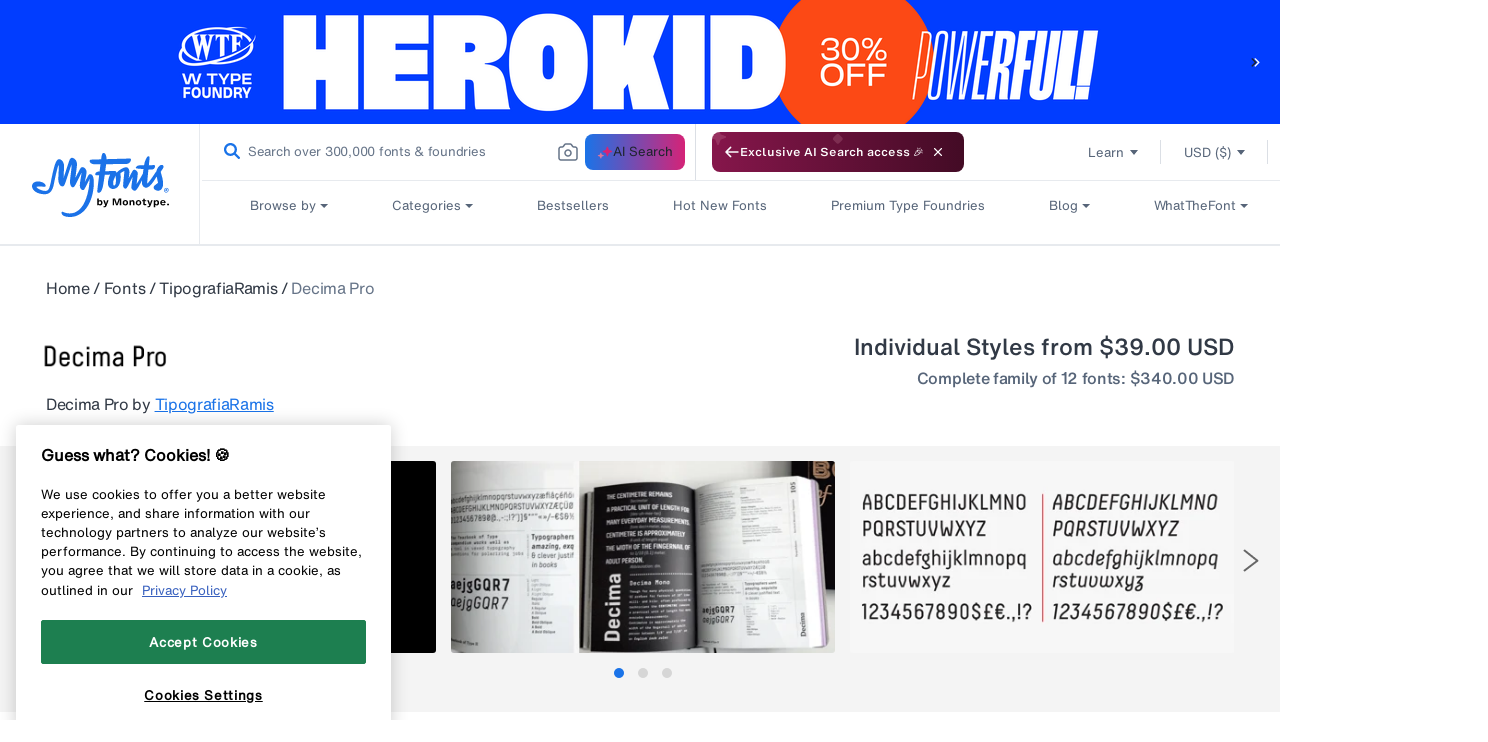

--- FILE ---
content_type: application/x-javascript
request_url: https://assets.adobedtm.com/843baba4f0fe/4566c89e0abf/265ad0384af0/RC8d96b1cd3e644916b57540adcbfe90e1-source.min.js
body_size: 243
content:
// For license information, see `https://assets.adobedtm.com/843baba4f0fe/4566c89e0abf/265ad0384af0/RC8d96b1cd3e644916b57540adcbfe90e1-source.js`.
_satellite.__registerScript('https://assets.adobedtm.com/843baba4f0fe/4566c89e0abf/265ad0384af0/RC8d96b1cd3e644916b57540adcbfe90e1-source.min.js', "<script>\n// Sets up JS\n\nwindow.addEventListener('load', function() { require.config( {\npaths:\n\n{ \"Sailthru\": \"https://ak.sail-horizon.com/spm/spm.v1.min\" }\n\n,\nwaitSeconds: 300,\nshim: {\nSailthru:\n\n{ exports: 'Sailthru' }\n\n,\n}\n});\n\n// Executes JS\nrequire([\"Sailthru\"], function (Sailthru) {\nconsole.log(\"Optional console log text!\");\nSailthru.init(\n\n{ customerId:'45c7755b79caca80c515e99c488dbf6c' }\n\n);\n  window.Sailthru = Sailthru;\n}); \n   });                                            \n</script>");

--- FILE ---
content_type: application/x-javascript
request_url: https://assets.adobedtm.com/843baba4f0fe/4566c89e0abf/265ad0384af0/RCfb3216bdbbf345d39b1f29d2b740f013-source.min.js
body_size: 158
content:
// For license information, see `https://assets.adobedtm.com/843baba4f0fe/4566c89e0abf/265ad0384af0/RCfb3216bdbbf345d39b1f29d2b740f013-source.js`.
_satellite.__registerScript('https://assets.adobedtm.com/843baba4f0fe/4566c89e0abf/265ad0384af0/RCfb3216bdbbf345d39b1f29d2b740f013-source.min.js', "<!-- Start DemandBase -->\n<script>\n(function(d,b,a,s,e){ var t = b.createElement(a),\n  fs = b.getElementsByTagName(a)[0]; t.async=1; t.id=e; t.src=s;\n  fs.parentNode.insertBefore(t, fs); })\n(window,document,'script','https://tag.demandbase.com/3d6d0dc4.min.js','demandbase_js_lib'); \n</script>\n<!-- End DemandBase -->\n");

--- FILE ---
content_type: text/javascript
request_url: https://www.myfonts.com/cdn/shop/t/292/assets/pako.min.js?v=174087571994907574241767848514
body_size: 31969
content:
(()=>{"use strict";var t={79306:(t,e,r)=>{var n=r(94901),i=r(16823),a=TypeError;t.exports=function(t){if(n(t))return t;throw new a(i(t)+" is not a function")}},35548:(t,e,r)=>{var n=r(33517),i=r(16823),a=TypeError;t.exports=function(t){if(n(t))return t;throw new a(i(t)+" is not a constructor")}},73506:(t,e,r)=>{var n=r(13925),i=String,a=TypeError;t.exports=function(t){if(n(t))return t;throw new a("Can't set "+i(t)+" as a prototype")}},6469:(t,e,r)=>{var n=r(78227),i=r(2360),a=r(24913).f,o=n("unscopables"),s=Array.prototype;void 0===s[o]&&a(s,o,{configurable:!0,value:i(null)}),t.exports=function(t){s[o][t]=!0}},90679:(t,e,r)=>{var n=r(1625),i=TypeError;t.exports=function(t,e){if(n(e,t))return t;throw new i("Incorrect invocation")}},28551:(t,e,r)=>{var n=r(20034),i=String,a=TypeError;t.exports=function(t){if(n(t))return t;throw new a(i(t)+" is not an object")}},77811:t=>{t.exports="undefined"!=typeof ArrayBuffer&&"undefined"!=typeof DataView},94644:(t,e,r)=>{var n,i,a,o=r(77811),s=r(43724),u=r(44576),f=r(94901),c=r(20034),l=r(39297),h=r(36955),d=r(16823),p=r(66699),v=r(36840),_=r(62106),y=r(1625),g=r(42787),b=r(52967),w=r(78227),m=r(33392),x=r(91181),k=x.enforce,A=x.get,S=u.Int8Array,O=S&&S.prototype,T=u.Uint8ClampedArray,E=T&&T.prototype,R=S&&g(S),z=O&&g(O),I=Object.prototype,L=u.TypeError,U=w("toStringTag"),j=m("TYPED_ARRAY_TAG"),F="TypedArrayConstructor",M=o&&!!b&&"Opera"!==h(u.opera),D=!1,P={Int8Array:1,Uint8Array:1,Uint8ClampedArray:1,Int16Array:2,Uint16Array:2,Int32Array:4,Uint32Array:4,Float32Array:4,Float64Array:8},Z={BigInt64Array:8,BigUint64Array:8},C=function(t){var e=g(t);if(c(e)){var r=A(e);return r&&l(r,F)?r[F]:C(e)}},N=function(t){if(!c(t))return!1;var e=h(t);return l(P,e)||l(Z,e)};for(n in P)(a=(i=u[n])&&i.prototype)?k(a)[F]=i:M=!1;for(n in Z)(a=(i=u[n])&&i.prototype)&&(k(a)[F]=i);if((!M||!f(R)||R===Function.prototype)&&(R=function(){throw new L("Incorrect invocation")},M))for(n in P)u[n]&&b(u[n],R);if((!M||!z||z===I)&&(z=R.prototype,M))for(n in P)u[n]&&b(u[n].prototype,z);if(M&&g(E)!==z&&b(E,z),s&&!l(z,U))for(n in D=!0,_(z,U,{configurable:!0,get:function(){return c(this)?this[j]:void 0}}),P)u[n]&&p(u[n],j,n);t.exports={NATIVE_ARRAY_BUFFER_VIEWS:M,TYPED_ARRAY_TAG:D&&j,aTypedArray:function(t){if(N(t))return t;throw new L("Target is not a typed array")},aTypedArrayConstructor:function(t){if(f(t)&&(!b||y(R,t)))return t;throw new L(d(t)+" is not a typed array constructor")},exportTypedArrayMethod:function(t,e,r,n){if(s){if(r)for(var i in P){var a=u[i];if(a&&l(a.prototype,t))try{delete a.prototype[t]}catch(r){try{a.prototype[t]=e}catch(t){}}}z[t]&&!r||v(z,t,r?e:M&&O[t]||e,n)}},exportTypedArrayStaticMethod:function(t,e,r){var n,i;if(s){if(b){if(r)for(n in P)if((i=u[n])&&l(i,t))try{delete i[t]}catch(t){}if(R[t]&&!r)return;try{return v(R,t,r?e:M&&R[t]||e)}catch(t){}}for(n in P)!(i=u[n])||i[t]&&!r||v(i,t,e)}},getTypedArrayConstructor:C,isView:function(t){if(!c(t))return!1;var e=h(t);return"DataView"===e||l(P,e)||l(Z,e)},isTypedArray:N,TypedArray:R,TypedArrayPrototype:z}},66346:(t,e,r)=>{var n=r(44576),i=r(79504),a=r(43724),o=r(77811),s=r(10350),u=r(66699),f=r(62106),c=r(56279),l=r(79039),h=r(90679),d=r(91291),p=r(18014),v=r(57696),_=r(15617),y=r(88490),g=r(42787),b=r(52967),w=r(84373),m=r(67680),x=r(23167),k=r(77740),A=r(10687),S=r(91181),O=s.PROPER,T=s.CONFIGURABLE,E="ArrayBuffer",R="DataView",z="prototype",I="Wrong index",L=S.getterFor(E),U=S.getterFor(R),j=S.set,F=n[E],M=F,D=M&&M[z],P=n[R],Z=P&&P[z],C=Object.prototype,N=n.Array,B=n.RangeError,V=i(w),G=i([].reverse),H=y.pack,W=y.unpack,Y=function(t){return[255&t]},K=function(t){return[255&t,t>>8&255]},X=function(t){return[255&t,t>>8&255,t>>16&255,t>>24&255]},$=function(t){return t[3]<<24|t[2]<<16|t[1]<<8|t[0]},q=function(t){return H(_(t),23,4)},J=function(t){return H(t,52,8)},Q=function(t,e,r){f(t[z],e,{configurable:!0,get:function(){return r(this)[e]}})},tt=function(t,e,r,n){var i=U(t),a=v(r),o=!!n;if(a+e>i.byteLength)throw new B(I);var s=i.bytes,u=a+i.byteOffset,f=m(s,u,u+e);return o?f:G(f)},et=function(t,e,r,n,i,a){var o=U(t),s=v(r),u=n(+i),f=!!a;if(s+e>o.byteLength)throw new B(I);for(var c=o.bytes,l=s+o.byteOffset,h=0;h<e;h++)c[l+h]=u[f?h:e-h-1]};if(o){var rt=O&&F.name!==E;l((function(){F(1)}))&&l((function(){new F(-1)}))&&!l((function(){return new F,new F(1.5),new F(NaN),1!==F.length||rt&&!T}))?rt&&T&&u(F,"name",E):((M=function(t){return h(this,D),x(new F(v(t)),this,M)})[z]=D,D.constructor=M,k(M,F)),b&&g(Z)!==C&&b(Z,C);var nt=new P(new M(2)),it=i(Z.setInt8);nt.setInt8(0,2147483648),nt.setInt8(1,2147483649),!nt.getInt8(0)&&nt.getInt8(1)||c(Z,{setInt8:function(t,e){it(this,t,e<<24>>24)},setUint8:function(t,e){it(this,t,e<<24>>24)}},{unsafe:!0})}else D=(M=function(t){h(this,D);var e=v(t);j(this,{type:E,bytes:V(N(e),0),byteLength:e}),a||(this.byteLength=e,this.detached=!1)})[z],Z=(P=function(t,e,r){h(this,Z),h(t,D);var n=L(t),i=n.byteLength,o=d(e);if(o<0||o>i)throw new B("Wrong offset");if(o+(r=void 0===r?i-o:p(r))>i)throw new B("Wrong length");j(this,{type:R,buffer:t,byteLength:r,byteOffset:o,bytes:n.bytes}),a||(this.buffer=t,this.byteLength=r,this.byteOffset=o)})[z],a&&(Q(M,"byteLength",L),Q(P,"buffer",U),Q(P,"byteLength",U),Q(P,"byteOffset",U)),c(Z,{getInt8:function(t){return tt(this,1,t)[0]<<24>>24},getUint8:function(t){return tt(this,1,t)[0]},getInt16:function(t){var e=tt(this,2,t,arguments.length>1&&arguments[1]);return(e[1]<<8|e[0])<<16>>16},getUint16:function(t){var e=tt(this,2,t,arguments.length>1&&arguments[1]);return e[1]<<8|e[0]},getInt32:function(t){return $(tt(this,4,t,arguments.length>1&&arguments[1]))},getUint32:function(t){return $(tt(this,4,t,arguments.length>1&&arguments[1]))>>>0},getFloat32:function(t){return W(tt(this,4,t,arguments.length>1&&arguments[1]),23)},getFloat64:function(t){return W(tt(this,8,t,arguments.length>1&&arguments[1]),52)},setInt8:function(t,e){et(this,1,t,Y,e)},setUint8:function(t,e){et(this,1,t,Y,e)},setInt16:function(t,e){et(this,2,t,K,e,arguments.length>2&&arguments[2])},setUint16:function(t,e){et(this,2,t,K,e,arguments.length>2&&arguments[2])},setInt32:function(t,e){et(this,4,t,X,e,arguments.length>2&&arguments[2])},setUint32:function(t,e){et(this,4,t,X,e,arguments.length>2&&arguments[2])},setFloat32:function(t,e){et(this,4,t,q,e,arguments.length>2&&arguments[2])},setFloat64:function(t,e){et(this,8,t,J,e,arguments.length>2&&arguments[2])}});A(M,E),A(P,R),t.exports={ArrayBuffer:M,DataView:P}},57029:(t,e,r)=>{var n=r(48981),i=r(35610),a=r(26198),o=r(84606),s=Math.min;t.exports=[].copyWithin||function(t,e){var r=n(this),u=a(r),f=i(t,u),c=i(e,u),l=arguments.length>2?arguments[2]:void 0,h=s((void 0===l?u:i(l,u))-c,u-f),d=1;for(c<f&&f<c+h&&(d=-1,c+=h-1,f+=h-1);h-- >0;)c in r?r[f]=r[c]:o(r,f),f+=d,c+=d;return r}},84373:(t,e,r)=>{var n=r(48981),i=r(35610),a=r(26198);t.exports=function(t){for(var e=n(this),r=a(e),o=arguments.length,s=i(o>1?arguments[1]:void 0,r),u=o>2?arguments[2]:void 0,f=void 0===u?r:i(u,r);f>s;)e[s++]=t;return e}},35370:(t,e,r)=>{var n=r(26198);t.exports=function(t,e,r){for(var i=0,a=arguments.length>2?r:n(e),o=new t(a);a>i;)o[i]=e[i++];return o}},19617:(t,e,r)=>{var n=r(25397),i=r(35610),a=r(26198),o=function(t){return function(e,r,o){var s=n(e),u=a(s);if(0===u)return!t&&-1;var f,c=i(o,u);if(t&&r!=r){for(;u>c;)if((f=s[c++])!=f)return!0}else for(;u>c;c++)if((t||c in s)&&s[c]===r)return t||c||0;return!t&&-1}};t.exports={includes:o(!0),indexOf:o(!1)}},59213:(t,e,r)=>{var n=r(76080),i=r(79504),a=r(47055),o=r(48981),s=r(26198),u=r(1469),f=i([].push),c=function(t){var e=1===t,r=2===t,i=3===t,c=4===t,l=6===t,h=7===t,d=5===t||l;return function(p,v,_,y){for(var g,b,w=o(p),m=a(w),x=s(m),k=n(v,_),A=0,S=y||u,O=e?S(p,x):r||h?S(p,0):void 0;x>A;A++)if((d||A in m)&&(b=k(g=m[A],A,w),t))if(e)O[A]=b;else if(b)switch(t){case 3:return!0;case 5:return g;case 6:return A;case 2:f(O,g)}else switch(t){case 4:return!1;case 7:f(O,g)}return l?-1:i||c?c:O}};t.exports={forEach:c(0),map:c(1),filter:c(2),some:c(3),every:c(4),find:c(5),findIndex:c(6),filterReject:c(7)}},8379:(t,e,r)=>{var n=r(18745),i=r(25397),a=r(91291),o=r(26198),s=r(34598),u=Math.min,f=[].lastIndexOf,c=!!f&&1/[1].lastIndexOf(1,-0)<0,l=s("lastIndexOf"),h=c||!l;t.exports=h?function(t){if(c)return n(f,this,arguments)||0;var e=i(this),r=o(e);if(0===r)return-1;var s=r-1;for(arguments.length>1&&(s=u(s,a(arguments[1]))),s<0&&(s=r+s);s>=0;s--)if(s in e&&e[s]===t)return s||0;return-1}:f},70597:(t,e,r)=>{var n=r(79039),i=r(78227),a=r(39519),o=i("species");t.exports=function(t){return a>=51||!n((function(){var e=[];return(e.constructor={})[o]=function(){return{foo:1}},1!==e[t](Boolean).foo}))}},34598:(t,e,r)=>{var n=r(79039);t.exports=function(t,e){var r=[][t];return!!r&&n((function(){r.call(null,e||function(){return 1},1)}))}},80926:(t,e,r)=>{var n=r(79306),i=r(48981),a=r(47055),o=r(26198),s=TypeError,u="Reduce of empty array with no initial value",f=function(t){return function(e,r,f,c){var l=i(e),h=a(l),d=o(l);if(n(r),0===d&&f<2)throw new s(u);var p=t?d-1:0,v=t?-1:1;if(f<2)for(;;){if(p in h){c=h[p],p+=v;break}if(p+=v,t?p<0:d<=p)throw new s(u)}for(;t?p>=0:d>p;p+=v)p in h&&(c=r(c,h[p],p,l));return c}};t.exports={left:f(!1),right:f(!0)}},67680:(t,e,r)=>{var n=r(79504);t.exports=n([].slice)},74488:(t,e,r)=>{var n=r(67680),i=Math.floor,a=function(t,e){var r=t.length;if(r<8)for(var o,s,u=1;u<r;){for(s=u,o=t[u];s&&e(t[s-1],o)>0;)t[s]=t[--s];s!==u++&&(t[s]=o)}else for(var f=i(r/2),c=a(n(t,0,f),e),l=a(n(t,f),e),h=c.length,d=l.length,p=0,v=0;p<h||v<d;)t[p+v]=p<h&&v<d?e(c[p],l[v])<=0?c[p++]:l[v++]:p<h?c[p++]:l[v++];return t};t.exports=a},87433:(t,e,r)=>{var n=r(34376),i=r(33517),a=r(20034),o=r(78227)("species"),s=Array;t.exports=function(t){var e;return n(t)&&(e=t.constructor,(i(e)&&(e===s||n(e.prototype))||a(e)&&null===(e=e[o]))&&(e=void 0)),void 0===e?s:e}},1469:(t,e,r)=>{var n=r(87433);t.exports=function(t,e){return new(n(t))(0===e?0:e)}},84428:(t,e,r)=>{var n=r(78227)("iterator"),i=!1;try{var a=0,o={next:function(){return{done:!!a++}},return:function(){i=!0}};o[n]=function(){return this},Array.from(o,(function(){throw 2}))}catch(t){}t.exports=function(t,e){try{if(!e&&!i)return!1}catch(t){return!1}var r=!1;try{var a={};a[n]=function(){return{next:function(){return{done:r=!0}}}},t(a)}catch(t){}return r}},22195:(t,e,r)=>{var n=r(79504),i=n({}.toString),a=n("".slice);t.exports=function(t){return a(i(t),8,-1)}},36955:(t,e,r)=>{var n=r(92140),i=r(94901),a=r(22195),o=r(78227)("toStringTag"),s=Object,u="Arguments"===a(function(){return arguments}());t.exports=n?a:function(t){var e,r,n;return void 0===t?"Undefined":null===t?"Null":"string"==typeof(r=function(t,e){try{return t[e]}catch(t){}}(e=s(t),o))?r:u?a(e):"Object"===(n=a(e))&&i(e.callee)?"Arguments":n}},77740:(t,e,r)=>{var n=r(39297),i=r(35031),a=r(77347),o=r(24913);t.exports=function(t,e,r){for(var s=i(e),u=o.f,f=a.f,c=0;c<s.length;c++){var l=s[c];n(t,l)||r&&n(r,l)||u(t,l,f(e,l))}}},12211:(t,e,r)=>{var n=r(79039);t.exports=!n((function(){function t(){}return t.prototype.constructor=null,Object.getPrototypeOf(new t)!==t.prototype}))},62529:t=>{t.exports=function(t,e){return{value:t,done:e}}},66699:(t,e,r)=>{var n=r(43724),i=r(24913),a=r(6980);t.exports=n?function(t,e,r){return i.f(t,e,a(1,r))}:function(t,e,r){return t[e]=r,t}},6980:t=>{t.exports=function(t,e){return{enumerable:!(1&t),configurable:!(2&t),writable:!(4&t),value:e}}},97040:(t,e,r)=>{var n=r(43724),i=r(24913),a=r(6980);t.exports=function(t,e,r){n?i.f(t,e,a(0,r)):t[e]=r}},62106:(t,e,r)=>{var n=r(50283),i=r(24913);t.exports=function(t,e,r){return r.get&&n(r.get,e,{getter:!0}),r.set&&n(r.set,e,{setter:!0}),i.f(t,e,r)}},36840:(t,e,r)=>{var n=r(94901),i=r(24913),a=r(50283),o=r(39433);t.exports=function(t,e,r,s){s||(s={});var u=s.enumerable,f=void 0!==s.name?s.name:e;if(n(r)&&a(r,f,s),s.global)u?t[e]=r:o(e,r);else{try{s.unsafe?t[e]&&(u=!0):delete t[e]}catch(t){}u?t[e]=r:i.f(t,e,{value:r,enumerable:!1,configurable:!s.nonConfigurable,writable:!s.nonWritable})}return t}},56279:(t,e,r)=>{var n=r(36840);t.exports=function(t,e,r){for(var i in e)n(t,i,e[i],r);return t}},39433:(t,e,r)=>{var n=r(44576),i=Object.defineProperty;t.exports=function(t,e){try{i(n,t,{value:e,configurable:!0,writable:!0})}catch(r){n[t]=e}return e}},84606:(t,e,r)=>{var n=r(16823),i=TypeError;t.exports=function(t,e){if(!delete t[e])throw new i("Cannot delete property "+n(e)+" of "+n(t))}},43724:(t,e,r)=>{var n=r(79039);t.exports=!n((function(){return 7!==Object.defineProperty({},1,{get:function(){return 7}})[1]}))},4055:(t,e,r)=>{var n=r(44576),i=r(20034),a=n.document,o=i(a)&&i(a.createElement);t.exports=function(t){return o?a.createElement(t):{}}},67400:t=>{t.exports={CSSRuleList:0,CSSStyleDeclaration:0,CSSValueList:0,ClientRectList:0,DOMRectList:0,DOMStringList:0,DOMTokenList:1,DataTransferItemList:0,FileList:0,HTMLAllCollection:0,HTMLCollection:0,HTMLFormElement:0,HTMLSelectElement:0,MediaList:0,MimeTypeArray:0,NamedNodeMap:0,NodeList:1,PaintRequestList:0,Plugin:0,PluginArray:0,SVGLengthList:0,SVGNumberList:0,SVGPathSegList:0,SVGPointList:0,SVGStringList:0,SVGTransformList:0,SourceBufferList:0,StyleSheetList:0,TextTrackCueList:0,TextTrackList:0,TouchList:0}},79296:(t,e,r)=>{var n=r(4055)("span").classList,i=n&&n.constructor&&n.constructor.prototype;t.exports=i===Object.prototype?void 0:i},88727:t=>{t.exports=["constructor","hasOwnProperty","isPrototypeOf","propertyIsEnumerable","toLocaleString","toString","valueOf"]},13709:(t,e,r)=>{var n=r(82839).match(/firefox\/(\d+)/i);t.exports=!!n&&+n[1]},13763:(t,e,r)=>{var n=r(82839);t.exports=/MSIE|Trident/.test(n)},82839:(t,e,r)=>{var n=r(44576).navigator,i=n&&n.userAgent;t.exports=i?String(i):""},39519:(t,e,r)=>{var n,i,a=r(44576),o=r(82839),s=a.process,u=a.Deno,f=s&&s.versions||u&&u.version,c=f&&f.v8;c&&(i=(n=c.split("."))[0]>0&&n[0]<4?1:+(n[0]+n[1])),!i&&o&&(!(n=o.match(/Edge\/(\d+)/))||n[1]>=74)&&(n=o.match(/Chrome\/(\d+)/))&&(i=+n[1]),t.exports=i},3607:(t,e,r)=>{var n=r(82839).match(/AppleWebKit\/(\d+)\./);t.exports=!!n&&+n[1]},46518:(t,e,r)=>{var n=r(44576),i=r(77347).f,a=r(66699),o=r(36840),s=r(39433),u=r(77740),f=r(92796);t.exports=function(t,e){var r,c,l,h,d,p=t.target,v=t.global,_=t.stat;if(r=v?n:_?n[p]||s(p,{}):n[p]&&n[p].prototype)for(c in e){if(h=e[c],l=t.dontCallGetSet?(d=i(r,c))&&d.value:r[c],!f(v?c:p+(_?".":"#")+c,t.forced)&&void 0!==l){if(typeof h==typeof l)continue;u(h,l)}(t.sham||l&&l.sham)&&a(h,"sham",!0),o(r,c,h,t)}}},79039:t=>{t.exports=function(t){try{return!!t()}catch(t){return!0}}},18745:(t,e,r)=>{var n=r(40616),i=Function.prototype,a=i.apply,o=i.call;t.exports="object"==typeof Reflect&&Reflect.apply||(n?o.bind(a):function(){return o.apply(a,arguments)})},76080:(t,e,r)=>{var n=r(27476),i=r(79306),a=r(40616),o=n(n.bind);t.exports=function(t,e){return i(t),void 0===e?t:a?o(t,e):function(){return t.apply(e,arguments)}}},40616:(t,e,r)=>{var n=r(79039);t.exports=!n((function(){var t=function(){}.bind();return"function"!=typeof t||t.hasOwnProperty("prototype")}))},69565:(t,e,r)=>{var n=r(40616),i=Function.prototype.call;t.exports=n?i.bind(i):function(){return i.apply(i,arguments)}},10350:(t,e,r)=>{var n=r(43724),i=r(39297),a=Function.prototype,o=n&&Object.getOwnPropertyDescriptor,s=i(a,"name"),u=s&&"something"===function(){}.name,f=s&&(!n||n&&o(a,"name").configurable);t.exports={EXISTS:s,PROPER:u,CONFIGURABLE:f}},46706:(t,e,r)=>{var n=r(79504),i=r(79306);t.exports=function(t,e,r){try{return n(i(Object.getOwnPropertyDescriptor(t,e)[r]))}catch(t){}}},27476:(t,e,r)=>{var n=r(22195),i=r(79504);t.exports=function(t){if("Function"===n(t))return i(t)}},79504:(t,e,r)=>{var n=r(40616),i=Function.prototype,a=i.call,o=n&&i.bind.bind(a,a);t.exports=n?o:function(t){return function(){return a.apply(t,arguments)}}},97751:(t,e,r)=>{var n=r(44576),i=r(94901);t.exports=function(t,e){return arguments.length<2?(r=n[t],i(r)?r:void 0):n[t]&&n[t][e];var r}},50851:(t,e,r)=>{var n=r(36955),i=r(55966),a=r(64117),o=r(26269),s=r(78227)("iterator");t.exports=function(t){if(!a(t))return i(t,s)||i(t,"@@iterator")||o[n(t)]}},70081:(t,e,r)=>{var n=r(69565),i=r(79306),a=r(28551),o=r(16823),s=r(50851),u=TypeError;t.exports=function(t,e){var r=arguments.length<2?s(t):e;if(i(r))return a(n(r,t));throw new u(o(t)+" is not iterable")}},66933:(t,e,r)=>{var n=r(79504),i=r(34376),a=r(94901),o=r(22195),s=r(655),u=n([].push);t.exports=function(t){if(a(t))return t;if(i(t)){for(var e=t.length,r=[],n=0;n<e;n++){var f=t[n];"string"==typeof f?u(r,f):"number"!=typeof f&&"Number"!==o(f)&&"String"!==o(f)||u(r,s(f))}var c=r.length,l=!0;return function(t,e){if(l)return l=!1,e;if(i(this))return e;for(var n=0;n<c;n++)if(r[n]===t)return e}}}},55966:(t,e,r)=>{var n=r(79306),i=r(64117);t.exports=function(t,e){var r=t[e];return i(r)?void 0:n(r)}},44576:function(t,e,r){var n=function(t){return t&&t.Math===Math&&t};t.exports=n("object"==typeof globalThis&&globalThis)||n("object"==typeof window&&window)||n("object"==typeof self&&self)||n("object"==typeof r.g&&r.g)||n("object"==typeof this&&this)||function(){return this}()||Function("return this")()},39297:(t,e,r)=>{var n=r(79504),i=r(48981),a=n({}.hasOwnProperty);t.exports=Object.hasOwn||function(t,e){return a(i(t),e)}},30421:t=>{t.exports={}},20397:(t,e,r)=>{var n=r(97751);t.exports=n("document","documentElement")},35917:(t,e,r)=>{var n=r(43724),i=r(79039),a=r(4055);t.exports=!n&&!i((function(){return 7!==Object.defineProperty(a("div"),"a",{get:function(){return 7}}).a}))},88490:t=>{var e=Array,r=Math.abs,n=Math.pow,i=Math.floor,a=Math.log,o=Math.LN2;t.exports={pack:function(t,s,u){var f,c,l,h=e(u),d=8*u-s-1,p=(1<<d)-1,v=p>>1,_=23===s?n(2,-24)-n(2,-77):0,y=t<0||0===t&&1/t<0?1:0,g=0;for((t=r(t))!=t||t===1/0?(c=t!=t?1:0,f=p):(f=i(a(t)/o),t*(l=n(2,-f))<1&&(f--,l*=2),(t+=f+v>=1?_/l:_*n(2,1-v))*l>=2&&(f++,l/=2),f+v>=p?(c=0,f=p):f+v>=1?(c=(t*l-1)*n(2,s),f+=v):(c=t*n(2,v-1)*n(2,s),f=0));s>=8;)h[g++]=255&c,c/=256,s-=8;for(f=f<<s|c,d+=s;d>0;)h[g++]=255&f,f/=256,d-=8;return h[g-1]|=128*y,h},unpack:function(t,e){var r,i=t.length,a=8*i-e-1,o=(1<<a)-1,s=o>>1,u=a-7,f=i-1,c=t[f--],l=127&c;for(c>>=7;u>0;)l=256*l+t[f--],u-=8;for(r=l&(1<<-u)-1,l>>=-u,u+=e;u>0;)r=256*r+t[f--],u-=8;if(0===l)l=1-s;else{if(l===o)return r?NaN:c?-1/0:1/0;r+=n(2,e),l-=s}return(c?-1:1)*r*n(2,l-e)}}},47055:(t,e,r)=>{var n=r(79504),i=r(79039),a=r(22195),o=Object,s=n("".split);t.exports=i((function(){return!o("z").propertyIsEnumerable(0)}))?function(t){return"String"===a(t)?s(t,""):o(t)}:o},23167:(t,e,r)=>{var n=r(94901),i=r(20034),a=r(52967);t.exports=function(t,e,r){var o,s;return a&&n(o=e.constructor)&&o!==r&&i(s=o.prototype)&&s!==r.prototype&&a(t,s),t}},33706:(t,e,r)=>{var n=r(79504),i=r(94901),a=r(77629),o=n(Function.toString);i(a.inspectSource)||(a.inspectSource=function(t){return o(t)}),t.exports=a.inspectSource},91181:(t,e,r)=>{var n,i,a,o=r(58622),s=r(44576),u=r(20034),f=r(66699),c=r(39297),l=r(77629),h=r(66119),d=r(30421),p="Object already initialized",v=s.TypeError,_=s.WeakMap;if(o||l.state){var y=l.state||(l.state=new _);y.get=y.get,y.has=y.has,y.set=y.set,n=function(t,e){if(y.has(t))throw new v(p);return e.facade=t,y.set(t,e),e},i=function(t){return y.get(t)||{}},a=function(t){return y.has(t)}}else{var g=h("state");d[g]=!0,n=function(t,e){if(c(t,g))throw new v(p);return e.facade=t,f(t,g,e),e},i=function(t){return c(t,g)?t[g]:{}},a=function(t){return c(t,g)}}t.exports={set:n,get:i,has:a,enforce:function(t){return a(t)?i(t):n(t,{})},getterFor:function(t){return function(e){var r;if(!u(e)||(r=i(e)).type!==t)throw new v("Incompatible receiver, "+t+" required");return r}}}},44209:(t,e,r)=>{var n=r(78227),i=r(26269),a=n("iterator"),o=Array.prototype;t.exports=function(t){return void 0!==t&&(i.Array===t||o[a]===t)}},34376:(t,e,r)=>{var n=r(22195);t.exports=Array.isArray||function(t){return"Array"===n(t)}},18727:(t,e,r)=>{var n=r(36955);t.exports=function(t){var e=n(t);return"BigInt64Array"===e||"BigUint64Array"===e}},94901:t=>{var e="object"==typeof document&&document.all;t.exports=void 0===e&&void 0!==e?function(t){return"function"==typeof t||t===e}:function(t){return"function"==typeof t}},33517:(t,e,r)=>{var n=r(79504),i=r(79039),a=r(94901),o=r(36955),s=r(97751),u=r(33706),f=function(){},c=s("Reflect","construct"),l=/^\s*(?:class|function)\b/,h=n(l.exec),d=!l.test(f),p=function(t){if(!a(t))return!1;try{return c(f,[],t),!0}catch(t){return!1}},v=function(t){if(!a(t))return!1;switch(o(t)){case"AsyncFunction":case"GeneratorFunction":case"AsyncGeneratorFunction":return!1}try{return d||!!h(l,u(t))}catch(t){return!0}};v.sham=!0,t.exports=!c||i((function(){var t;return p(p.call)||!p(Object)||!p((function(){t=!0}))||t}))?v:p},92796:(t,e,r)=>{var n=r(79039),i=r(94901),a=/#|\.prototype\./,o=function(t,e){var r=u[s(t)];return r===c||r!==f&&(i(e)?n(e):!!e)},s=o.normalize=function(t){return String(t).replace(a,".").toLowerCase()},u=o.data={},f=o.NATIVE="N",c=o.POLYFILL="P";t.exports=o},2087:(t,e,r)=>{var n=r(20034),i=Math.floor;t.exports=Number.isInteger||function(t){return!n(t)&&isFinite(t)&&i(t)===t}},64117:t=>{t.exports=function(t){return null==t}},20034:(t,e,r)=>{var n=r(94901);t.exports=function(t){return"object"==typeof t?null!==t:n(t)}},13925:(t,e,r)=>{var n=r(20034);t.exports=function(t){return n(t)||null===t}},96395:t=>{t.exports=!1},10757:(t,e,r)=>{var n=r(97751),i=r(94901),a=r(1625),o=r(7040),s=Object;t.exports=o?function(t){return"symbol"==typeof t}:function(t){var e=n("Symbol");return i(e)&&a(e.prototype,s(t))}},33994:(t,e,r)=>{var n=r(57657).IteratorPrototype,i=r(2360),a=r(6980),o=r(10687),s=r(26269),u=function(){return this};t.exports=function(t,e,r,f){var c=e+" Iterator";return t.prototype=i(n,{next:a(+!f,r)}),o(t,c,!1,!0),s[c]=u,t}},51088:(t,e,r)=>{var n=r(46518),i=r(69565),a=r(96395),o=r(10350),s=r(94901),u=r(33994),f=r(42787),c=r(52967),l=r(10687),h=r(66699),d=r(36840),p=r(78227),v=r(26269),_=r(57657),y=o.PROPER,g=o.CONFIGURABLE,b=_.IteratorPrototype,w=_.BUGGY_SAFARI_ITERATORS,m=p("iterator"),x="keys",k="values",A="entries",S=function(){return this};t.exports=function(t,e,r,o,p,_,O){u(r,e,o);var T,E,R,z=function(t){if(t===p&&F)return F;if(!w&&t&&t in U)return U[t];switch(t){case x:case k:case A:return function(){return new r(this,t)}}return function(){return new r(this)}},I=e+" Iterator",L=!1,U=t.prototype,j=U[m]||U["@@iterator"]||p&&U[p],F=!w&&j||z(p),M="Array"===e&&U.entries||j;if(M&&(T=f(M.call(new t)))!==Object.prototype&&T.next&&(a||f(T)===b||(c?c(T,b):s(T[m])||d(T,m,S)),l(T,I,!0,!0),a&&(v[I]=S)),y&&p===k&&j&&j.name!==k&&(!a&&g?h(U,"name",k):(L=!0,F=function(){return i(j,this)})),p)if(E={values:z(k),keys:_?F:z(x),entries:z(A)},O)for(R in E)(w||L||!(R in U))&&d(U,R,E[R]);else n({target:e,proto:!0,forced:w||L},E);return a&&!O||U[m]===F||d(U,m,F,{name:p}),v[e]=F,E}},57657:(t,e,r)=>{var n,i,a,o=r(79039),s=r(94901),u=r(20034),f=r(2360),c=r(42787),l=r(36840),h=r(78227),d=r(96395),p=h("iterator"),v=!1;[].keys&&("next"in(a=[].keys())?(i=c(c(a)))!==Object.prototype&&(n=i):v=!0),!u(n)||o((function(){var t={};return n[p].call(t)!==t}))?n={}:d&&(n=f(n)),s(n[p])||l(n,p,(function(){return this})),t.exports={IteratorPrototype:n,BUGGY_SAFARI_ITERATORS:v}},26269:t=>{t.exports={}},26198:(t,e,r)=>{var n=r(18014);t.exports=function(t){return n(t.length)}},50283:(t,e,r)=>{var n=r(79504),i=r(79039),a=r(94901),o=r(39297),s=r(43724),u=r(10350).CONFIGURABLE,f=r(33706),c=r(91181),l=c.enforce,h=c.get,d=String,p=Object.defineProperty,v=n("".slice),_=n("".replace),y=n([].join),g=s&&!i((function(){return 8!==p((function(){}),"length",{value:8}).length})),b=String(String).split("String"),w=t.exports=function(t,e,r){"Symbol("===v(d(e),0,7)&&(e="["+_(d(e),/^Symbol\(([^)]*)\).*$/,"$1")+"]"),r&&r.getter&&(e="get "+e),r&&r.setter&&(e="set "+e),(!o(t,"name")||u&&t.name!==e)&&(s?p(t,"name",{value:e,configurable:!0}):t.name=e),g&&r&&o(r,"arity")&&t.length!==r.arity&&p(t,"length",{value:r.arity});try{r&&o(r,"constructor")&&r.constructor?s&&p(t,"prototype",{writable:!1}):t.prototype&&(t.prototype=void 0)}catch(t){}var n=l(t);return o(n,"source")||(n.source=y(b,"string"==typeof e?e:"")),t};Function.prototype.toString=w((function(){return a(this)&&h(this).source||f(this)}),"toString")},33164:(t,e,r)=>{var n=r(77782),i=r(53602),a=Math.abs;t.exports=function(t,e,r,o){var s=+t,u=a(s),f=n(s);if(u<o)return f*i(u/o/e)*o*e;var c=(1+e/2220446049250313e-31)*u,l=c-(c-u);return l>r||l!=l?f*(1/0):f*l}},15617:(t,e,r)=>{var n=r(33164);t.exports=Math.fround||function(t){return n(t,1.1920928955078125e-7,34028234663852886e22,11754943508222875e-54)}},53602:t=>{var e=4503599627370496;t.exports=function(t){return t+e-e}},77782:t=>{t.exports=Math.sign||function(t){var e=+t;return 0===e||e!=e?e:e<0?-1:1}},80741:t=>{var e=Math.ceil,r=Math.floor;t.exports=Math.trunc||function(t){var n=+t;return(n>0?r:e)(n)}},2360:(t,e,r)=>{var n,i=r(28551),a=r(96801),o=r(88727),s=r(30421),u=r(20397),f=r(4055),c=r(66119),l="prototype",h="script",d=c("IE_PROTO"),p=function(){},v=function(t){return"<"+h+">"+t+"</"+h+">"},_=function(t){t.write(v("")),t.close();var e=t.parentWindow.Object;return t=null,e},y=function(){try{n=new ActiveXObject("htmlfile")}catch(t){}var t,e,r;y="undefined"!=typeof document?document.domain&&n?_(n):(e=f("iframe"),r="java"+h+":",e.style.display="none",u.appendChild(e),e.src=String(r),(t=e.contentWindow.document).open(),t.write(v("document.F=Object")),t.close(),t.F):_(n);for(var i=o.length;i--;)delete y[l][o[i]];return y()};s[d]=!0,t.exports=Object.create||function(t,e){var r;return null!==t?(p[l]=i(t),r=new p,p[l]=null,r[d]=t):r=y(),void 0===e?r:a.f(r,e)}},96801:(t,e,r)=>{var n=r(43724),i=r(48686),a=r(24913),o=r(28551),s=r(25397),u=r(71072);e.f=n&&!i?Object.defineProperties:function(t,e){o(t);for(var r,n=s(e),i=u(e),f=i.length,c=0;f>c;)a.f(t,r=i[c++],n[r]);return t}},24913:(t,e,r)=>{var n=r(43724),i=r(35917),a=r(48686),o=r(28551),s=r(56969),u=TypeError,f=Object.defineProperty,c=Object.getOwnPropertyDescriptor,l="enumerable",h="configurable",d="writable";e.f=n?a?function(t,e,r){if(o(t),e=s(e),o(r),"function"==typeof t&&"prototype"===e&&"value"in r&&d in r&&!r[d]){var n=c(t,e);n&&n[d]&&(t[e]=r.value,r={configurable:h in r?r[h]:n[h],enumerable:l in r?r[l]:n[l],writable:!1})}return f(t,e,r)}:f:function(t,e,r){if(o(t),e=s(e),o(r),i)try{return f(t,e,r)}catch(t){}if("get"in r||"set"in r)throw new u("Accessors not supported");return"value"in r&&(t[e]=r.value),t}},77347:(t,e,r)=>{var n=r(43724),i=r(69565),a=r(48773),o=r(6980),s=r(25397),u=r(56969),f=r(39297),c=r(35917),l=Object.getOwnPropertyDescriptor;e.f=n?l:function(t,e){if(t=s(t),e=u(e),c)try{return l(t,e)}catch(t){}if(f(t,e))return o(!i(a.f,t,e),t[e])}},10298:(t,e,r)=>{var n=r(22195),i=r(25397),a=r(38480).f,o=r(67680),s="object"==typeof window&&window&&Object.getOwnPropertyNames?Object.getOwnPropertyNames(window):[];t.exports.f=function(t){return s&&"Window"===n(t)?function(t){try{return a(t)}catch(t){return o(s)}}(t):a(i(t))}},38480:(t,e,r)=>{var n=r(61828),i=r(88727).concat("length","prototype");e.f=Object.getOwnPropertyNames||function(t){return n(t,i)}},33717:(t,e)=>{e.f=Object.getOwnPropertySymbols},42787:(t,e,r)=>{var n=r(39297),i=r(94901),a=r(48981),o=r(66119),s=r(12211),u=o("IE_PROTO"),f=Object,c=f.prototype;t.exports=s?f.getPrototypeOf:function(t){var e=a(t);if(n(e,u))return e[u];var r=e.constructor;return i(r)&&e instanceof r?r.prototype:e instanceof f?c:null}},1625:(t,e,r)=>{var n=r(79504);t.exports=n({}.isPrototypeOf)},61828:(t,e,r)=>{var n=r(79504),i=r(39297),a=r(25397),o=r(19617).indexOf,s=r(30421),u=n([].push);t.exports=function(t,e){var r,n=a(t),f=0,c=[];for(r in n)!i(s,r)&&i(n,r)&&u(c,r);for(;e.length>f;)i(n,r=e[f++])&&(~o(c,r)||u(c,r));return c}},71072:(t,e,r)=>{var n=r(61828),i=r(88727);t.exports=Object.keys||function(t){return n(t,i)}},48773:(t,e)=>{var r={}.propertyIsEnumerable,n=Object.getOwnPropertyDescriptor,i=n&&!r.call({1:2},1);e.f=i?function(t){var e=n(this,t);return!!e&&e.enumerable}:r},52967:(t,e,r)=>{var n=r(46706),i=r(20034),a=r(67750),o=r(73506);t.exports=Object.setPrototypeOf||("__proto__"in{}?function(){var t,e=!1,r={};try{(t=n(Object.prototype,"__proto__","set"))(r,[]),e=r instanceof Array}catch(t){}return function(r,n){return a(r),o(n),i(r)?(e?t(r,n):r.__proto__=n,r):r}}():void 0)},53179:(t,e,r)=>{var n=r(92140),i=r(36955);t.exports=n?{}.toString:function(){return"[object "+i(this)+"]"}},84270:(t,e,r)=>{var n=r(69565),i=r(94901),a=r(20034),o=TypeError;t.exports=function(t,e){var r,s;if("string"===e&&i(r=t.toString)&&!a(s=n(r,t)))return s;if(i(r=t.valueOf)&&!a(s=n(r,t)))return s;if("string"!==e&&i(r=t.toString)&&!a(s=n(r,t)))return s;throw new o("Can't convert object to primitive value")}},35031:(t,e,r)=>{var n=r(97751),i=r(79504),a=r(38480),o=r(33717),s=r(28551),u=i([].concat);t.exports=n("Reflect","ownKeys")||function(t){var e=a.f(s(t)),r=o.f;return r?u(e,r(t)):e}},19167:(t,e,r)=>{var n=r(44576);t.exports=n},67979:(t,e,r)=>{var n=r(28551);t.exports=function(){var t=n(this),e="";return t.hasIndices&&(e+="d"),t.global&&(e+="g"),t.ignoreCase&&(e+="i"),t.multiline&&(e+="m"),t.dotAll&&(e+="s"),t.unicode&&(e+="u"),t.unicodeSets&&(e+="v"),t.sticky&&(e+="y"),e}},61034:(t,e,r)=>{var n=r(69565),i=r(39297),a=r(1625),o=r(67979),s=RegExp.prototype;t.exports=function(t){var e=t.flags;return void 0!==e||"flags"in s||i(t,"flags")||!a(s,t)?e:n(o,t)}},67750:(t,e,r)=>{var n=r(64117),i=TypeError;t.exports=function(t){if(n(t))throw new i("Can't call method on "+t);return t}},87633:(t,e,r)=>{var n=r(97751),i=r(62106),a=r(78227),o=r(43724),s=a("species");t.exports=function(t){var e=n(t);o&&e&&!e[s]&&i(e,s,{configurable:!0,get:function(){return this}})}},10687:(t,e,r)=>{var n=r(24913).f,i=r(39297),a=r(78227)("toStringTag");t.exports=function(t,e,r){t&&!r&&(t=t.prototype),t&&!i(t,a)&&n(t,a,{configurable:!0,value:e})}},66119:(t,e,r)=>{var n=r(25745),i=r(33392),a=n("keys");t.exports=function(t){return a[t]||(a[t]=i(t))}},77629:(t,e,r)=>{var n=r(96395),i=r(44576),a=r(39433),o="__core-js_shared__",s=t.exports=i[o]||a(o,{});(s.versions||(s.versions=[])).push({version:"3.40.0",mode:n?"pure":"global",copyright:"© 2014-2025 Denis Pushkarev (zloirock.ru)",license:"https://github.com/zloirock/core-js/blob/v3.40.0/LICENSE",source:"https://github.com/zloirock/core-js"})},25745:(t,e,r)=>{var n=r(77629);t.exports=function(t,e){return n[t]||(n[t]=e||{})}},68183:(t,e,r)=>{var n=r(79504),i=r(91291),a=r(655),o=r(67750),s=n("".charAt),u=n("".charCodeAt),f=n("".slice),c=function(t){return function(e,r){var n,c,l=a(o(e)),h=i(r),d=l.length;return h<0||h>=d?t?"":void 0:(n=u(l,h))<55296||n>56319||h+1===d||(c=u(l,h+1))<56320||c>57343?t?s(l,h):n:t?f(l,h,h+2):c-56320+(n-55296<<10)+65536}};t.exports={codeAt:c(!1),charAt:c(!0)}},4495:(t,e,r)=>{var n=r(39519),i=r(79039),a=r(44576).String;t.exports=!!Object.getOwnPropertySymbols&&!i((function(){var t=Symbol("symbol detection");return!a(t)||!(Object(t)instanceof Symbol)||!Symbol.sham&&n&&n<41}))},58242:(t,e,r)=>{var n=r(69565),i=r(97751),a=r(78227),o=r(36840);t.exports=function(){var t=i("Symbol"),e=t&&t.prototype,r=e&&e.valueOf,s=a("toPrimitive");e&&!e[s]&&o(e,s,(function(t){return n(r,this)}),{arity:1})}},91296:(t,e,r)=>{var n=r(4495);t.exports=n&&!!Symbol.for&&!!Symbol.keyFor},35610:(t,e,r)=>{var n=r(91291),i=Math.max,a=Math.min;t.exports=function(t,e){var r=n(t);return r<0?i(r+e,0):a(r,e)}},75854:(t,e,r)=>{var n=r(72777),i=TypeError;t.exports=function(t){var e=n(t,"number");if("number"==typeof e)throw new i("Can't convert number to bigint");return BigInt(e)}},57696:(t,e,r)=>{var n=r(91291),i=r(18014),a=RangeError;t.exports=function(t){if(void 0===t)return 0;var e=n(t),r=i(e);if(e!==r)throw new a("Wrong length or index");return r}},25397:(t,e,r)=>{var n=r(47055),i=r(67750);t.exports=function(t){return n(i(t))}},91291:(t,e,r)=>{var n=r(80741);t.exports=function(t){var e=+t;return e!=e||0===e?0:n(e)}},18014:(t,e,r)=>{var n=r(91291),i=Math.min;t.exports=function(t){var e=n(t);return e>0?i(e,9007199254740991):0}},48981:(t,e,r)=>{var n=r(67750),i=Object;t.exports=function(t){return i(n(t))}},58229:(t,e,r)=>{var n=r(99590),i=RangeError;t.exports=function(t,e){var r=n(t);if(r%e)throw new i("Wrong offset");return r}},99590:(t,e,r)=>{var n=r(91291),i=RangeError;t.exports=function(t){var e=n(t);if(e<0)throw new i("The argument can't be less than 0");return e}},72777:(t,e,r)=>{var n=r(69565),i=r(20034),a=r(10757),o=r(55966),s=r(84270),u=r(78227),f=TypeError,c=u("toPrimitive");t.exports=function(t,e){if(!i(t)||a(t))return t;var r,u=o(t,c);if(u){if(void 0===e&&(e="default"),r=n(u,t,e),!i(r)||a(r))return r;throw new f("Can't convert object to primitive value")}return void 0===e&&(e="number"),s(t,e)}},56969:(t,e,r)=>{var n=r(72777),i=r(10757);t.exports=function(t){var e=n(t,"string");return i(e)?e:e+""}},92140:(t,e,r)=>{var n={};n[r(78227)("toStringTag")]="z",t.exports="[object z]"===String(n)},655:(t,e,r)=>{var n=r(36955),i=String;t.exports=function(t){if("Symbol"===n(t))throw new TypeError("Cannot convert a Symbol value to a string");return i(t)}},58319:t=>{var e=Math.round;t.exports=function(t){var r=e(t);return r<0?0:r>255?255:255&r}},16823:t=>{var e=String;t.exports=function(t){try{return e(t)}catch(t){return"Object"}}},15823:(t,e,r)=>{var n=r(46518),i=r(44576),a=r(69565),o=r(43724),s=r(72805),u=r(94644),f=r(66346),c=r(90679),l=r(6980),h=r(66699),d=r(2087),p=r(18014),v=r(57696),_=r(58229),y=r(58319),g=r(56969),b=r(39297),w=r(36955),m=r(20034),x=r(10757),k=r(2360),A=r(1625),S=r(52967),O=r(38480).f,T=r(43251),E=r(59213).forEach,R=r(87633),z=r(62106),I=r(24913),L=r(77347),U=r(35370),j=r(91181),F=r(23167),M=j.get,D=j.set,P=j.enforce,Z=I.f,C=L.f,N=i.RangeError,B=f.ArrayBuffer,V=B.prototype,G=f.DataView,H=u.NATIVE_ARRAY_BUFFER_VIEWS,W=u.TYPED_ARRAY_TAG,Y=u.TypedArray,K=u.TypedArrayPrototype,X=u.isTypedArray,$="BYTES_PER_ELEMENT",q="Wrong length",J=function(t,e){z(t,e,{configurable:!0,get:function(){return M(this)[e]}})},Q=function(t){var e;return A(V,t)||"ArrayBuffer"===(e=w(t))||"SharedArrayBuffer"===e},tt=function(t,e){return X(t)&&!x(e)&&e in t&&d(+e)&&e>=0},et=function(t,e){return e=g(e),tt(t,e)?l(2,t[e]):C(t,e)},rt=function(t,e,r){return e=g(e),!(tt(t,e)&&m(r)&&b(r,"value"))||b(r,"get")||b(r,"set")||r.configurable||b(r,"writable")&&!r.writable||b(r,"enumerable")&&!r.enumerable?Z(t,e,r):(t[e]=r.value,t)};o?(H||(L.f=et,I.f=rt,J(K,"buffer"),J(K,"byteOffset"),J(K,"byteLength"),J(K,"length")),n({target:"Object",stat:!0,forced:!H},{getOwnPropertyDescriptor:et,defineProperty:rt}),t.exports=function(t,e,r){var o=t.match(/\d+/)[0]/8,u=t+(r?"Clamped":"")+"Array",f="get"+t,l="set"+t,d=i[u],g=d,b=g&&g.prototype,w={},x=function(t,e){Z(t,e,{get:function(){return function(t,e){var r=M(t);return r.view[f](e*o+r.byteOffset,!0)}(this,e)},set:function(t){return function(t,e,n){var i=M(t);i.view[l](e*o+i.byteOffset,r?y(n):n,!0)}(this,e,t)},enumerable:!0})};H?s&&(g=e((function(t,e,r,n){return c(t,b),F(m(e)?Q(e)?void 0!==n?new d(e,_(r,o),n):void 0!==r?new d(e,_(r,o)):new d(e):X(e)?U(g,e):a(T,g,e):new d(v(e)),t,g)})),S&&S(g,Y),E(O(d),(function(t){t in g||h(g,t,d[t])})),g.prototype=b):(g=e((function(t,e,r,n){c(t,b);var i,s,u,f=0,l=0;if(m(e)){if(!Q(e))return X(e)?U(g,e):a(T,g,e);i=e,l=_(r,o);var h=e.byteLength;if(void 0===n){if(h%o)throw new N(q);if((s=h-l)<0)throw new N(q)}else if((s=p(n)*o)+l>h)throw new N(q);u=s/o}else u=v(e),i=new B(s=u*o);for(D(t,{buffer:i,byteOffset:l,byteLength:s,length:u,view:new G(i)});f<u;)x(t,f++)})),S&&S(g,Y),b=g.prototype=k(K)),b.constructor!==g&&h(b,"constructor",g),P(b).TypedArrayConstructor=g,W&&h(b,W,u);var A=g!==d;w[u]=g,n({global:!0,constructor:!0,forced:A,sham:!H},w),$ in g||h(g,$,o),$ in b||h(b,$,o),R(u)}):t.exports=function(){}},72805:(t,e,r)=>{var n=r(44576),i=r(79039),a=r(84428),o=r(94644).NATIVE_ARRAY_BUFFER_VIEWS,s=n.ArrayBuffer,u=n.Int8Array;t.exports=!o||!i((function(){u(1)}))||!i((function(){new u(-1)}))||!a((function(t){new u,new u(null),new u(1.5),new u(t)}),!0)||i((function(){return 1!==new u(new s(2),1,void 0).length}))},29948:(t,e,r)=>{var n=r(35370),i=r(94644).getTypedArrayConstructor;t.exports=function(t,e){return n(i(t),e)}},43251:(t,e,r)=>{var n=r(76080),i=r(69565),a=r(35548),o=r(48981),s=r(26198),u=r(70081),f=r(50851),c=r(44209),l=r(18727),h=r(94644).aTypedArrayConstructor,d=r(75854);t.exports=function(t){var e,r,p,v,_,y,g,b,w=a(this),m=o(t),x=arguments.length,k=x>1?arguments[1]:void 0,A=void 0!==k,S=f(m);if(S&&!c(S))for(b=(g=u(m,S)).next,m=[];!(y=i(b,g)).done;)m.push(y.value);for(A&&x>2&&(k=n(k,arguments[2])),r=s(m),p=new(h(w))(r),v=l(p),e=0;r>e;e++)_=A?k(m[e],e):m[e],p[e]=v?d(_):+_;return p}},33392:(t,e,r)=>{var n=r(79504),i=0,a=Math.random(),o=n(1..toString);t.exports=function(t){return"Symbol("+(void 0===t?"":t)+")_"+o(++i+a,36)}},7040:(t,e,r)=>{var n=r(4495);t.exports=n&&!Symbol.sham&&"symbol"==typeof Symbol.iterator},48686:(t,e,r)=>{var n=r(43724),i=r(79039);t.exports=n&&i((function(){return 42!==Object.defineProperty((function(){}),"prototype",{value:42,writable:!1}).prototype}))},58622:(t,e,r)=>{var n=r(44576),i=r(94901),a=n.WeakMap;t.exports=i(a)&&/native code/.test(String(a))},70511:(t,e,r)=>{var n=r(19167),i=r(39297),a=r(1951),o=r(24913).f;t.exports=function(t){var e=n.Symbol||(n.Symbol={});i(e,t)||o(e,t,{value:a.f(t)})}},1951:(t,e,r)=>{var n=r(78227);e.f=n},78227:(t,e,r)=>{var n=r(44576),i=r(25745),a=r(39297),o=r(33392),s=r(4495),u=r(7040),f=n.Symbol,c=i("wks"),l=u?f.for||f:f&&f.withoutSetter||o;t.exports=function(t){return a(c,t)||(c[t]=s&&a(f,t)?f[t]:l("Symbol."+t)),c[t]}},54743:(t,e,r)=>{var n=r(46518),i=r(44576),a=r(66346),o=r(87633),s="ArrayBuffer",u=a[s];n({global:!0,constructor:!0,forced:i[s]!==u},{ArrayBuffer:u}),o(s)},11745:(t,e,r)=>{var n=r(46518),i=r(27476),a=r(79039),o=r(66346),s=r(28551),u=r(35610),f=r(18014),c=o.ArrayBuffer,l=o.DataView,h=l.prototype,d=i(c.prototype.slice),p=i(h.getUint8),v=i(h.setUint8);n({target:"ArrayBuffer",proto:!0,unsafe:!0,forced:a((function(){return!new c(2).slice(1,void 0).byteLength}))},{slice:function(t,e){if(d&&void 0===e)return d(s(this),t);for(var r=s(this).byteLength,n=u(t,r),i=u(void 0===e?r:e,r),a=new c(f(i-n)),o=new l(this),h=new l(a),_=0;n<i;)v(h,_++,p(o,n++));return a}})},23792:(t,e,r)=>{var n=r(25397),i=r(6469),a=r(26269),o=r(91181),s=r(24913).f,u=r(51088),f=r(62529),c=r(96395),l=r(43724),h="Array Iterator",d=o.set,p=o.getterFor(h);t.exports=u(Array,"Array",(function(t,e){d(this,{type:h,target:n(t),index:0,kind:e})}),(function(){var t=p(this),e=t.target,r=t.index++;if(!e||r>=e.length)return t.target=null,f(void 0,!0);switch(t.kind){case"keys":return f(r,!1);case"values":return f(e[r],!1)}return f([r,e[r]],!1)}),"values");var v=a.Arguments=a.Array;if(i("keys"),i("values"),i("entries"),!c&&l&&"values"!==v.name)try{s(v,"name",{value:"values"})}catch(t){}},48598:(t,e,r)=>{var n=r(46518),i=r(79504),a=r(47055),o=r(25397),s=r(34598),u=i([].join);n({target:"Array",proto:!0,forced:a!==Object||!s("join",",")},{join:function(t){return u(o(this),void 0===t?",":t)}})},34782:(t,e,r)=>{var n=r(46518),i=r(34376),a=r(33517),o=r(20034),s=r(35610),u=r(26198),f=r(25397),c=r(97040),l=r(78227),h=r(70597),d=r(67680),p=h("slice"),v=l("species"),_=Array,y=Math.max;n({target:"Array",proto:!0,forced:!p},{slice:function(t,e){var r,n,l,h=f(this),p=u(h),g=s(t,p),b=s(void 0===e?p:e,p);if(i(h)&&(r=h.constructor,(a(r)&&(r===_||i(r.prototype))||o(r)&&null===(r=r[v]))&&(r=void 0),r===_||void 0===r))return d(h,g,b);for(n=new(void 0===r?_:r)(y(b-g,0)),l=0;g<b;g++,l++)g in h&&c(n,l,h[g]);return n.length=l,n}})},24359:(t,e,r)=>{var n=r(46518),i=r(66346);n({global:!0,constructor:!0,forced:!r(77811)},{DataView:i.DataView})},38309:(t,e,r)=>{r(24359)},23288:(t,e,r)=>{var n=r(79504),i=r(36840),a=Date.prototype,o="Invalid Date",s="toString",u=n(a[s]),f=n(a.getTime);String(new Date(NaN))!==o&&i(a,s,(function(){var t=f(this);return t==t?u(this):o}))},62010:(t,e,r)=>{var n=r(43724),i=r(10350).EXISTS,a=r(79504),o=r(62106),s=Function.prototype,u=a(s.toString),f=/function\b(?:\s|\/\*[\S\s]*?\*\/|\/\/[^\n\r]*[\n\r]+)*([^\s(/]*)/,c=a(f.exec);n&&!i&&o(s,"name",{configurable:!0,get:function(){try{return c(f,u(this))[1]}catch(t){return""}}})},55081:(t,e,r)=>{var n=r(46518),i=r(44576);n({global:!0,forced:i.globalThis!==i},{globalThis:i})},33110:(t,e,r)=>{var n=r(46518),i=r(97751),a=r(18745),o=r(69565),s=r(79504),u=r(79039),f=r(94901),c=r(10757),l=r(67680),h=r(66933),d=r(4495),p=String,v=i("JSON","stringify"),_=s(/./.exec),y=s("".charAt),g=s("".charCodeAt),b=s("".replace),w=s(1..toString),m=/[\uD800-\uDFFF]/g,x=/^[\uD800-\uDBFF]$/,k=/^[\uDC00-\uDFFF]$/,A=!d||u((function(){var t=i("Symbol")("stringify detection");return"[null]"!==v([t])||"{}"!==v({a:t})||"{}"!==v(Object(t))})),S=u((function(){return'"\\udf06\\ud834"'!==v("\udf06\ud834")||'"\\udead"'!==v("\udead")})),O=function(t,e){var r=l(arguments),n=h(e);if(f(n)||void 0!==t&&!c(t))return r[1]=function(t,e){if(f(n)&&(e=o(n,this,p(t),e)),!c(e))return e},a(v,null,r)},T=function(t,e,r){var n=y(r,e-1),i=y(r,e+1);return _(x,t)&&!_(k,i)||_(k,t)&&!_(x,n)?"\\u"+w(g(t,0),16):t};v&&n({target:"JSON",stat:!0,arity:3,forced:A||S},{stringify:function(t,e,r){var n=l(arguments),i=a(A?O:v,null,n);return S&&"string"==typeof i?b(i,m,T):i}})},84185:(t,e,r)=>{var n=r(46518),i=r(43724),a=r(24913).f;n({target:"Object",stat:!0,forced:Object.defineProperty!==a,sham:!i},{defineProperty:a})},49773:(t,e,r)=>{var n=r(46518),i=r(4495),a=r(79039),o=r(33717),s=r(48981);n({target:"Object",stat:!0,forced:!i||a((function(){o.f(1)}))},{getOwnPropertySymbols:function(t){var e=o.f;return e?e(s(t)):[]}})},26099:(t,e,r)=>{var n=r(92140),i=r(36840),a=r(53179);n||i(Object.prototype,"toString",a,{unsafe:!0})},69479:(t,e,r)=>{var n=r(44576),i=r(43724),a=r(62106),o=r(67979),s=r(79039),u=n.RegExp,f=u.prototype;i&&s((function(){var t=!0;try{u(".","d")}catch(e){t=!1}var e={},r="",n=t?"dgimsy":"gimsy",i=function(t,n){Object.defineProperty(e,t,{get:function(){return r+=n,!0}})},a={dotAll:"s",global:"g",ignoreCase:"i",multiline:"m",sticky:"y"};for(var o in t&&(a.hasIndices="d"),a)i(o,a[o]);return Object.getOwnPropertyDescriptor(f,"flags").get.call(e)!==n||r!==n}))&&a(f,"flags",{configurable:!0,get:o})},38781:(t,e,r)=>{var n=r(10350).PROPER,i=r(36840),a=r(28551),o=r(655),s=r(79039),u=r(61034),f="toString",c=RegExp.prototype,l=c[f],h=s((function(){return"/a/b"!==l.call({source:"a",flags:"b"})})),d=n&&l.name!==f;(h||d)&&i(c,f,(function(){var t=a(this);return"/"+o(t.source)+"/"+o(u(t))}),{unsafe:!0})},47764:(t,e,r)=>{var n=r(68183).charAt,i=r(655),a=r(91181),o=r(51088),s=r(62529),u="String Iterator",f=a.set,c=a.getterFor(u);o(String,"String",(function(t){f(this,{type:u,string:i(t),index:0})}),(function(){var t,e=c(this),r=e.string,i=e.index;return i>=r.length?s(void 0,!0):(t=n(r,i),e.index+=t.length,s(t,!1))}))},6761:(t,e,r)=>{var n=r(46518),i=r(44576),a=r(69565),o=r(79504),s=r(96395),u=r(43724),f=r(4495),c=r(79039),l=r(39297),h=r(1625),d=r(28551),p=r(25397),v=r(56969),_=r(655),y=r(6980),g=r(2360),b=r(71072),w=r(38480),m=r(10298),x=r(33717),k=r(77347),A=r(24913),S=r(96801),O=r(48773),T=r(36840),E=r(62106),R=r(25745),z=r(66119),I=r(30421),L=r(33392),U=r(78227),j=r(1951),F=r(70511),M=r(58242),D=r(10687),P=r(91181),Z=r(59213).forEach,C=z("hidden"),N="Symbol",B="prototype",V=P.set,G=P.getterFor(N),H=Object[B],W=i.Symbol,Y=W&&W[B],K=i.RangeError,X=i.TypeError,$=i.QObject,q=k.f,J=A.f,Q=m.f,tt=O.f,et=o([].push),rt=R("symbols"),nt=R("op-symbols"),it=R("wks"),at=!$||!$[B]||!$[B].findChild,ot=function(t,e,r){var n=q(H,e);n&&delete H[e],J(t,e,r),n&&t!==H&&J(H,e,n)},st=u&&c((function(){return 7!==g(J({},"a",{get:function(){return J(this,"a",{value:7}).a}})).a}))?ot:J,ut=function(t,e){var r=rt[t]=g(Y);return V(r,{type:N,tag:t,description:e}),u||(r.description=e),r},ft=function(t,e,r){t===H&&ft(nt,e,r),d(t);var n=v(e);return d(r),l(rt,n)?(r.enumerable?(l(t,C)&&t[C][n]&&(t[C][n]=!1),r=g(r,{enumerable:y(0,!1)})):(l(t,C)||J(t,C,y(1,g(null))),t[C][n]=!0),st(t,n,r)):J(t,n,r)},ct=function(t,e){d(t);var r=p(e),n=b(r).concat(pt(r));return Z(n,(function(e){u&&!a(lt,r,e)||ft(t,e,r[e])})),t},lt=function(t){var e=v(t),r=a(tt,this,e);return!(this===H&&l(rt,e)&&!l(nt,e))&&(!(r||!l(this,e)||!l(rt,e)||l(this,C)&&this[C][e])||r)},ht=function(t,e){var r=p(t),n=v(e);if(r!==H||!l(rt,n)||l(nt,n)){var i=q(r,n);return!i||!l(rt,n)||l(r,C)&&r[C][n]||(i.enumerable=!0),i}},dt=function(t){var e=Q(p(t)),r=[];return Z(e,(function(t){l(rt,t)||l(I,t)||et(r,t)})),r},pt=function(t){var e=t===H,r=Q(e?nt:p(t)),n=[];return Z(r,(function(t){!l(rt,t)||e&&!l(H,t)||et(n,rt[t])})),n};f||(T(Y=(W=function(){if(h(Y,this))throw new X("Symbol is not a constructor");var t=arguments.length&&void 0!==arguments[0]?_(arguments[0]):void 0,e=L(t),r=function(t){var n=void 0===this?i:this;n===H&&a(r,nt,t),l(n,C)&&l(n[C],e)&&(n[C][e]=!1);var o=y(1,t);try{st(n,e,o)}catch(t){if(!(t instanceof K))throw t;ot(n,e,o)}};return u&&at&&st(H,e,{configurable:!0,set:r}),ut(e,t)})[B],"toString",(function(){return G(this).tag})),T(W,"withoutSetter",(function(t){return ut(L(t),t)})),O.f=lt,A.f=ft,S.f=ct,k.f=ht,w.f=m.f=dt,x.f=pt,j.f=function(t){return ut(U(t),t)},u&&(E(Y,"description",{configurable:!0,get:function(){return G(this).description}}),s||T(H,"propertyIsEnumerable",lt,{unsafe:!0}))),n({global:!0,constructor:!0,wrap:!0,forced:!f,sham:!f},{Symbol:W}),Z(b(it),(function(t){F(t)})),n({target:N,stat:!0,forced:!f},{useSetter:function(){at=!0},useSimple:function(){at=!1}}),n({target:"Object",stat:!0,forced:!f,sham:!u},{create:function(t,e){return void 0===e?g(t):ct(g(t),e)},defineProperty:ft,defineProperties:ct,getOwnPropertyDescriptor:ht}),n({target:"Object",stat:!0,forced:!f},{getOwnPropertyNames:dt}),M(),D(W,N),I[C]=!0},89463:(t,e,r)=>{var n=r(46518),i=r(43724),a=r(44576),o=r(79504),s=r(39297),u=r(94901),f=r(1625),c=r(655),l=r(62106),h=r(77740),d=a.Symbol,p=d&&d.prototype;if(i&&u(d)&&(!("description"in p)||void 0!==d().description)){var v={},_=function(){var t=arguments.length<1||void 0===arguments[0]?void 0:c(arguments[0]),e=f(p,this)?new d(t):void 0===t?d():d(t);return""===t&&(v[e]=!0),e};h(_,d),_.prototype=p,p.constructor=_;var y="Symbol(description detection)"===String(d("description detection")),g=o(p.valueOf),b=o(p.toString),w=/^Symbol\((.*)\)[^)]+$/,m=o("".replace),x=o("".slice);l(p,"description",{configurable:!0,get:function(){var t=g(this);if(s(v,t))return"";var e=b(t),r=y?x(e,7,-1):m(e,w,"$1");return""===r?void 0:r}}),n({global:!0,constructor:!0,forced:!0},{Symbol:_})}},81510:(t,e,r)=>{var n=r(46518),i=r(97751),a=r(39297),o=r(655),s=r(25745),u=r(91296),f=s("string-to-symbol-registry"),c=s("symbol-to-string-registry");n({target:"Symbol",stat:!0,forced:!u},{for:function(t){var e=o(t);if(a(f,e))return f[e];var r=i("Symbol")(e);return f[e]=r,c[r]=e,r}})},2259:(t,e,r)=>{r(70511)("iterator")},52675:(t,e,r)=>{r(6761),r(81510),r(97812),r(33110),r(49773)},97812:(t,e,r)=>{var n=r(46518),i=r(39297),a=r(10757),o=r(16823),s=r(25745),u=r(91296),f=s("symbol-to-string-registry");n({target:"Symbol",stat:!0,forced:!u},{keyFor:function(t){if(!a(t))throw new TypeError(o(t)+" is not a symbol");if(i(f,t))return f[t]}})},81630:(t,e,r)=>{var n=r(79504),i=r(94644),a=n(r(57029)),o=i.aTypedArray;(0,i.exportTypedArrayMethod)("copyWithin",(function(t,e){return a(o(this),t,e,arguments.length>2?arguments[2]:void 0)}))},72170:(t,e,r)=>{var n=r(94644),i=r(59213).every,a=n.aTypedArray;(0,n.exportTypedArrayMethod)("every",(function(t){return i(a(this),t,arguments.length>1?arguments[1]:void 0)}))},75044:(t,e,r)=>{var n=r(94644),i=r(84373),a=r(75854),o=r(36955),s=r(69565),u=r(79504),f=r(79039),c=n.aTypedArray,l=n.exportTypedArrayMethod,h=u("".slice);l("fill",(function(t){var e=arguments.length;c(this);var r="Big"===h(o(this),0,3)?a(t):+t;return s(i,this,r,e>1?arguments[1]:void 0,e>2?arguments[2]:void 0)}),f((function(){var t=0;return new Int8Array(2).fill({valueOf:function(){return t++}}),1!==t})))},69539:(t,e,r)=>{var n=r(94644),i=r(59213).filter,a=r(29948),o=n.aTypedArray;(0,n.exportTypedArrayMethod)("filter",(function(t){var e=i(o(this),t,arguments.length>1?arguments[1]:void 0);return a(this,e)}))},89955:(t,e,r)=>{var n=r(94644),i=r(59213).findIndex,a=n.aTypedArray;(0,n.exportTypedArrayMethod)("findIndex",(function(t){return i(a(this),t,arguments.length>1?arguments[1]:void 0)}))},31694:(t,e,r)=>{var n=r(94644),i=r(59213).find,a=n.aTypedArray;(0,n.exportTypedArrayMethod)("find",(function(t){return i(a(this),t,arguments.length>1?arguments[1]:void 0)}))},33206:(t,e,r)=>{var n=r(94644),i=r(59213).forEach,a=n.aTypedArray;(0,n.exportTypedArrayMethod)("forEach",(function(t){i(a(this),t,arguments.length>1?arguments[1]:void 0)}))},44496:(t,e,r)=>{var n=r(94644),i=r(19617).includes,a=n.aTypedArray;(0,n.exportTypedArrayMethod)("includes",(function(t){return i(a(this),t,arguments.length>1?arguments[1]:void 0)}))},66651:(t,e,r)=>{var n=r(94644),i=r(19617).indexOf,a=n.aTypedArray;(0,n.exportTypedArrayMethod)("indexOf",(function(t){return i(a(this),t,arguments.length>1?arguments[1]:void 0)}))},95477:(t,e,r)=>{r(15823)("Int32",(function(t){return function(e,r,n){return t(this,e,r,n)}}))},12887:(t,e,r)=>{var n=r(44576),i=r(79039),a=r(79504),o=r(94644),s=r(23792),u=r(78227)("iterator"),f=n.Uint8Array,c=a(s.values),l=a(s.keys),h=a(s.entries),d=o.aTypedArray,p=o.exportTypedArrayMethod,v=f&&f.prototype,_=!i((function(){v[u].call([1])})),y=!!v&&v.values&&v[u]===v.values&&"values"===v.values.name,g=function(){return c(d(this))};p("entries",(function(){return h(d(this))}),_),p("keys",(function(){return l(d(this))}),_),p("values",g,_||!y,{name:"values"}),p(u,g,_||!y,{name:"values"})},19369:(t,e,r)=>{var n=r(94644),i=r(79504),a=n.aTypedArray,o=n.exportTypedArrayMethod,s=i([].join);o("join",(function(t){return s(a(this),t)}))},66812:(t,e,r)=>{var n=r(94644),i=r(18745),a=r(8379),o=n.aTypedArray;(0,n.exportTypedArrayMethod)("lastIndexOf",(function(t){var e=arguments.length;return i(a,o(this),e>1?[t,arguments[1]]:[t])}))},8995:(t,e,r)=>{var n=r(94644),i=r(59213).map,a=n.aTypedArray,o=n.getTypedArrayConstructor;(0,n.exportTypedArrayMethod)("map",(function(t){return i(a(this),t,arguments.length>1?arguments[1]:void 0,(function(t,e){return new(o(t))(e)}))}))},36072:(t,e,r)=>{var n=r(94644),i=r(80926).right,a=n.aTypedArray;(0,n.exportTypedArrayMethod)("reduceRight",(function(t){var e=arguments.length;return i(a(this),t,e,e>1?arguments[1]:void 0)}))},31575:(t,e,r)=>{var n=r(94644),i=r(80926).left,a=n.aTypedArray;(0,n.exportTypedArrayMethod)("reduce",(function(t){var e=arguments.length;return i(a(this),t,e,e>1?arguments[1]:void 0)}))},88747:(t,e,r)=>{var n=r(94644),i=n.aTypedArray,a=n.exportTypedArrayMethod,o=Math.floor;a("reverse",(function(){for(var t,e=this,r=i(e).length,n=o(r/2),a=0;a<n;)t=e[a],e[a++]=e[--r],e[r]=t;return e}))},28845:(t,e,r)=>{var n=r(44576),i=r(69565),a=r(94644),o=r(26198),s=r(58229),u=r(48981),f=r(79039),c=n.RangeError,l=n.Int8Array,h=l&&l.prototype,d=h&&h.set,p=a.aTypedArray,v=a.exportTypedArrayMethod,_=!f((function(){var t=new Uint8ClampedArray(2);return i(d,t,{length:1,0:3},1),3!==t[1]})),y=_&&a.NATIVE_ARRAY_BUFFER_VIEWS&&f((function(){var t=new l(2);return t.set(1),t.set("2",1),0!==t[0]||2!==t[1]}));v("set",(function(t){p(this);var e=s(arguments.length>1?arguments[1]:void 0,1),r=u(t);if(_)return i(d,this,r,e);var n=this.length,a=o(r),f=0;if(a+e>n)throw new c("Wrong length");for(;f<a;)this[e+f]=r[f++]}),!_||y)},29423:(t,e,r)=>{var n=r(94644),i=r(79039),a=r(67680),o=n.aTypedArray,s=n.getTypedArrayConstructor;(0,n.exportTypedArrayMethod)("slice",(function(t,e){for(var r=a(o(this),t,e),n=s(this),i=0,u=r.length,f=new n(u);u>i;)f[i]=r[i++];return f}),i((function(){new Int8Array(1).slice()})))},57301:(t,e,r)=>{var n=r(94644),i=r(59213).some,a=n.aTypedArray;(0,n.exportTypedArrayMethod)("some",(function(t){return i(a(this),t,arguments.length>1?arguments[1]:void 0)}))},373:(t,e,r)=>{var n=r(44576),i=r(27476),a=r(79039),o=r(79306),s=r(74488),u=r(94644),f=r(13709),c=r(13763),l=r(39519),h=r(3607),d=u.aTypedArray,p=u.exportTypedArrayMethod,v=n.Uint16Array,_=v&&i(v.prototype.sort),y=!(!_||a((function(){_(new v(2),null)}))&&a((function(){_(new v(2),{})}))),g=!!_&&!a((function(){if(l)return l<74;if(f)return f<67;if(c)return!0;if(h)return h<602;var t,e,r=new v(516),n=Array(516);for(t=0;t<516;t++)e=t%4,r[t]=515-t,n[t]=t-2*e+3;for(_(r,(function(t,e){return(t/4|0)-(e/4|0)})),t=0;t<516;t++)if(r[t]!==n[t])return!0}));p("sort",(function(t){return void 0!==t&&o(t),g?_(this,t):s(d(this),function(t){return function(e,r){return void 0!==t?+t(e,r)||0:r!=r?-1:e!=e?1:0===e&&0===r?1/e>0&&1/r<0?1:-1:e>r}}(t))}),!g||y)},86614:(t,e,r)=>{var n=r(94644),i=r(18014),a=r(35610),o=n.aTypedArray,s=n.getTypedArrayConstructor;(0,n.exportTypedArrayMethod)("subarray",(function(t,e){var r=o(this),n=r.length,u=a(t,n);return new(s(r))(r.buffer,r.byteOffset+u*r.BYTES_PER_ELEMENT,i((void 0===e?n:a(e,n))-u))}))},41405:(t,e,r)=>{var n=r(44576),i=r(18745),a=r(94644),o=r(79039),s=r(67680),u=n.Int8Array,f=a.aTypedArray,c=a.exportTypedArrayMethod,l=[].toLocaleString,h=!!u&&o((function(){l.call(new u(1))}));c("toLocaleString",(function(){return i(l,h?s(f(this)):f(this),s(arguments))}),o((function(){return[1,2].toLocaleString()!==new u([1,2]).toLocaleString()}))||!o((function(){u.prototype.toLocaleString.call([1,2])})))},33684:(t,e,r)=>{var n=r(94644).exportTypedArrayMethod,i=r(79039),a=r(44576),o=r(79504),s=a.Uint8Array,u=s&&s.prototype||{},f=[].toString,c=o([].join);i((function(){f.call({})}))&&(f=function(){return c(this)});var l=u.toString!==f;n("toString",f,l)},3690:(t,e,r)=>{r(15823)("Uint16",(function(t){return function(e,r,n){return t(this,e,r,n)}}))},61740:(t,e,r)=>{r(15823)("Uint32",(function(t){return function(e,r,n){return t(this,e,r,n)}}))},21489:(t,e,r)=>{r(15823)("Uint8",(function(t){return function(e,r,n){return t(this,e,r,n)}}))},62480:(t,e,r)=>{r(55081)},62953:(t,e,r)=>{var n=r(44576),i=r(67400),a=r(79296),o=r(23792),s=r(66699),u=r(10687),f=r(78227)("iterator"),c=o.values,l=function(t,e){if(t){if(t[f]!==c)try{s(t,f,c)}catch(e){t[f]=c}if(u(t,e,!0),i[e])for(var r in o)if(t[r]!==o[r])try{s(t,r,o[r])}catch(e){t[r]=o[r]}}};for(var h in i)l(n[h]&&n[h].prototype,h);l(a,"DOMTokenList")}},e={};function r(n){var i=e[n];if(void 0!==i)return i.exports;var a=e[n]={exports:{}};return t[n].call(a.exports,a,a.exports,r),a.exports}r.amdO={},r.n=t=>{var e=t&&t.__esModule?()=>t.default:()=>t;return r.d(e,{a:e}),e},r.d=(t,e)=>{for(var n in e)r.o(e,n)&&!r.o(t,n)&&Object.defineProperty(t,n,{enumerable:!0,get:e[n]})},r.g=function(){if("object"==typeof globalThis)return globalThis;try{return this||new Function("return this")()}catch(t){if("object"==typeof window)return window}}(),r.o=(t,e)=>Object.prototype.hasOwnProperty.call(t,e);var n,i;r(52675),r(89463),r(2259),r(23792),r(48598),r(34782),r(54743),r(11745),r(38309),r(23288),r(62010),r(84185),r(26099),r(69479),r(38781),r(47764),r(95477),r(21489),r(3690),r(61740),r(81630),r(72170),r(75044),r(69539),r(31694),r(89955),r(33206),r(44496),r(66651),r(12887),r(19369),r(66812),r(8995),r(31575),r(36072),r(88747),r(28845),r(29423),r(57301),r(373),r(86614),r(41405),r(33684),r(62480),r(62953);function a(t){return a="function"==typeof Symbol&&"symbol"==typeof Symbol.iterator?function(t){return typeof t}:function(t){return t&&"function"==typeof Symbol&&t.constructor===Symbol&&t!==Symbol.prototype?"symbol":typeof t},a(t)
/*! pako 2.0.3 https://github.com/nodeca/pako @license (MIT AND Zlib) */}n=void 0,i=function(t){function e(t){for(var e=t.length;--e>=0;)t[e]=0}var r=new Uint8Array([0,0,0,0,0,0,0,0,1,1,1,1,2,2,2,2,3,3,3,3,4,4,4,4,5,5,5,5,0]),n=new Uint8Array([0,0,0,0,1,1,2,2,3,3,4,4,5,5,6,6,7,7,8,8,9,9,10,10,11,11,12,12,13,13]),i=new Uint8Array([0,0,0,0,0,0,0,0,0,0,0,0,0,0,0,0,2,3,7]),o=new Uint8Array([16,17,18,0,8,7,9,6,10,5,11,4,12,3,13,2,14,1,15]),s=new Array(576);e(s);var u=new Array(60);e(u);var f=new Array(512);e(f);var c=new Array(256);e(c);var l=new Array(29);e(l);var h,d,p,v=new Array(30);function _(t,e,r,n,i){this.static_tree=t,this.extra_bits=e,this.extra_base=r,this.elems=n,this.max_length=i,this.has_stree=t&&t.length}function y(t,e){this.dyn_tree=t,this.max_code=0,this.stat_desc=e}e(v);var g=function(t){return t<256?f[t]:f[256+(t>>>7)]},b=function(t,e){t.pending_buf[t.pending++]=255&e,t.pending_buf[t.pending++]=e>>>8&255},w=function(t,e,r){t.bi_valid>16-r?(t.bi_buf|=e<<t.bi_valid&65535,b(t,t.bi_buf),t.bi_buf=e>>16-t.bi_valid,t.bi_valid+=r-16):(t.bi_buf|=e<<t.bi_valid&65535,t.bi_valid+=r)},m=function(t,e,r){w(t,r[2*e],r[2*e+1])},x=function(t,e){var r=0;do{r|=1&t,t>>>=1,r<<=1}while(--e>0);return r>>>1},k=function(t,e,r){var n,i,a=new Array(16),o=0;for(n=1;n<=15;n++)a[n]=o=o+r[n-1]<<1;for(i=0;i<=e;i++){var s=t[2*i+1];0!==s&&(t[2*i]=x(a[s]++,s))}},A=function(t){var e;for(e=0;e<286;e++)t.dyn_ltree[2*e]=0;for(e=0;e<30;e++)t.dyn_dtree[2*e]=0;for(e=0;e<19;e++)t.bl_tree[2*e]=0;t.dyn_ltree[512]=1,t.opt_len=t.static_len=0,t.last_lit=t.matches=0},S=function(t){t.bi_valid>8?b(t,t.bi_buf):t.bi_valid>0&&(t.pending_buf[t.pending++]=t.bi_buf),t.bi_buf=0,t.bi_valid=0},O=function(t,e,r,n){var i=2*e,a=2*r;return t[i]<t[a]||t[i]===t[a]&&n[e]<=n[r]},T=function(t,e,r){for(var n=t.heap[r],i=r<<1;i<=t.heap_len&&(i<t.heap_len&&O(e,t.heap[i+1],t.heap[i],t.depth)&&i++,!O(e,n,t.heap[i],t.depth));)t.heap[r]=t.heap[i],r=i,i<<=1;t.heap[r]=n},E=function(t,e,i){var a,o,s,u,f=0;if(0!==t.last_lit)do{a=t.pending_buf[t.d_buf+2*f]<<8|t.pending_buf[t.d_buf+2*f+1],o=t.pending_buf[t.l_buf+f],f++,0===a?m(t,o,e):(s=c[o],m(t,s+256+1,e),0!==(u=r[s])&&(o-=l[s],w(t,o,u)),a--,s=g(a),m(t,s,i),0!==(u=n[s])&&(a-=v[s],w(t,a,u)))}while(f<t.last_lit);m(t,256,e)},R=function(t,e){var r,n,i,a=e.dyn_tree,o=e.stat_desc.static_tree,s=e.stat_desc.has_stree,u=e.stat_desc.elems,f=-1;for(t.heap_len=0,t.heap_max=573,r=0;r<u;r++)0!==a[2*r]?(t.heap[++t.heap_len]=f=r,t.depth[r]=0):a[2*r+1]=0;for(;t.heap_len<2;)a[2*(i=t.heap[++t.heap_len]=f<2?++f:0)]=1,t.depth[i]=0,t.opt_len--,s&&(t.static_len-=o[2*i+1]);for(e.max_code=f,r=t.heap_len>>1;r>=1;r--)T(t,a,r);i=u;do{r=t.heap[1],t.heap[1]=t.heap[t.heap_len--],T(t,a,1),n=t.heap[1],t.heap[--t.heap_max]=r,t.heap[--t.heap_max]=n,a[2*i]=a[2*r]+a[2*n],t.depth[i]=(t.depth[r]>=t.depth[n]?t.depth[r]:t.depth[n])+1,a[2*r+1]=a[2*n+1]=i,t.heap[1]=i++,T(t,a,1)}while(t.heap_len>=2);t.heap[--t.heap_max]=t.heap[1],function(t,e){var r,n,i,a,o,s,u=e.dyn_tree,f=e.max_code,c=e.stat_desc.static_tree,l=e.stat_desc.has_stree,h=e.stat_desc.extra_bits,d=e.stat_desc.extra_base,p=e.stat_desc.max_length,v=0;for(a=0;a<=15;a++)t.bl_count[a]=0;for(u[2*t.heap[t.heap_max]+1]=0,r=t.heap_max+1;r<573;r++)(a=u[2*u[2*(n=t.heap[r])+1]+1]+1)>p&&(a=p,v++),u[2*n+1]=a,n>f||(t.bl_count[a]++,o=0,n>=d&&(o=h[n-d]),s=u[2*n],t.opt_len+=s*(a+o),l&&(t.static_len+=s*(c[2*n+1]+o)));if(0!==v){do{for(a=p-1;0===t.bl_count[a];)a--;t.bl_count[a]--,t.bl_count[a+1]+=2,t.bl_count[p]--,v-=2}while(v>0);for(a=p;0!==a;a--)for(n=t.bl_count[a];0!==n;)(i=t.heap[--r])>f||(u[2*i+1]!==a&&(t.opt_len+=(a-u[2*i+1])*u[2*i],u[2*i+1]=a),n--)}}(t,e),k(a,f,t.bl_count)},z=function(t,e,r){var n,i,a=-1,o=e[1],s=0,u=7,f=4;for(0===o&&(u=138,f=3),e[2*(r+1)+1]=65535,n=0;n<=r;n++)i=o,o=e[2*(n+1)+1],++s<u&&i===o||(s<f?t.bl_tree[2*i]+=s:0!==i?(i!==a&&t.bl_tree[2*i]++,t.bl_tree[32]++):s<=10?t.bl_tree[34]++:t.bl_tree[36]++,s=0,a=i,0===o?(u=138,f=3):i===o?(u=6,f=3):(u=7,f=4))},I=function(t,e,r){var n,i,a=-1,o=e[1],s=0,u=7,f=4;for(0===o&&(u=138,f=3),n=0;n<=r;n++)if(i=o,o=e[2*(n+1)+1],!(++s<u&&i===o)){if(s<f)do{m(t,i,t.bl_tree)}while(0!=--s);else 0!==i?(i!==a&&(m(t,i,t.bl_tree),s--),m(t,16,t.bl_tree),w(t,s-3,2)):s<=10?(m(t,17,t.bl_tree),w(t,s-3,3)):(m(t,18,t.bl_tree),w(t,s-11,7));s=0,a=i,0===o?(u=138,f=3):i===o?(u=6,f=3):(u=7,f=4)}},L=!1,U=function(t,e,r,n){w(t,0+(n?1:0),3),function(t,e,r){S(t),b(t,r),b(t,~r),t.pending_buf.set(t.window.subarray(e,e+r),t.pending),t.pending+=r}(t,e,r)},j=function(t){L||(function(){var t,e,a,o,y,g=new Array(16);for(a=0,o=0;o<28;o++)for(l[o]=a,t=0;t<1<<r[o];t++)c[a++]=o;for(c[a-1]=o,y=0,o=0;o<16;o++)for(v[o]=y,t=0;t<1<<n[o];t++)f[y++]=o;for(y>>=7;o<30;o++)for(v[o]=y<<7,t=0;t<1<<n[o]-7;t++)f[256+y++]=o;for(e=0;e<=15;e++)g[e]=0;for(t=0;t<=143;)s[2*t+1]=8,t++,g[8]++;for(;t<=255;)s[2*t+1]=9,t++,g[9]++;for(;t<=279;)s[2*t+1]=7,t++,g[7]++;for(;t<=287;)s[2*t+1]=8,t++,g[8]++;for(k(s,287,g),t=0;t<30;t++)u[2*t+1]=5,u[2*t]=x(t,5);h=new _(s,r,257,286,15),d=new _(u,n,0,30,15),p=new _(new Array(0),i,0,19,7)}(),L=!0),t.l_desc=new y(t.dyn_ltree,h),t.d_desc=new y(t.dyn_dtree,d),t.bl_desc=new y(t.bl_tree,p),t.bi_buf=0,t.bi_valid=0,A(t)},F=U,M=function(t,e,r,n){var i,a,f=0;t.level>0?(2===t.strm.data_type&&(t.strm.data_type=function(t){var e,r=4093624447;for(e=0;e<=31;e++,r>>>=1)if(1&r&&0!==t.dyn_ltree[2*e])return 0;if(0!==t.dyn_ltree[18]||0!==t.dyn_ltree[20]||0!==t.dyn_ltree[26])return 1;for(e=32;e<256;e++)if(0!==t.dyn_ltree[2*e])return 1;return 0}(t)),R(t,t.l_desc),R(t,t.d_desc),f=function(t){var e;for(z(t,t.dyn_ltree,t.l_desc.max_code),z(t,t.dyn_dtree,t.d_desc.max_code),R(t,t.bl_desc),e=18;e>=3&&0===t.bl_tree[2*o[e]+1];e--);return t.opt_len+=3*(e+1)+5+5+4,e}(t),i=t.opt_len+3+7>>>3,(a=t.static_len+3+7>>>3)<=i&&(i=a)):i=a=r+5,r+4<=i&&-1!==e?U(t,e,r,n):4===t.strategy||a===i?(w(t,2+(n?1:0),3),E(t,s,u)):(w(t,4+(n?1:0),3),function(t,e,r,n){var i;for(w(t,e-257,5),w(t,r-1,5),w(t,n-4,4),i=0;i<n;i++)w(t,t.bl_tree[2*o[i]+1],3);I(t,t.dyn_ltree,e-1),I(t,t.dyn_dtree,r-1)}(t,t.l_desc.max_code+1,t.d_desc.max_code+1,f+1),E(t,t.dyn_ltree,t.dyn_dtree)),A(t),n&&S(t)},D=function(t,e,r){return t.pending_buf[t.d_buf+2*t.last_lit]=e>>>8&255,t.pending_buf[t.d_buf+2*t.last_lit+1]=255&e,t.pending_buf[t.l_buf+t.last_lit]=255&r,t.last_lit++,0===e?t.dyn_ltree[2*r]++:(t.matches++,e--,t.dyn_ltree[2*(c[r]+256+1)]++,t.dyn_dtree[2*g(e)]++),t.last_lit===t.lit_bufsize-1},P=function(t){w(t,2,3),m(t,256,s),function(t){16===t.bi_valid?(b(t,t.bi_buf),t.bi_buf=0,t.bi_valid=0):t.bi_valid>=8&&(t.pending_buf[t.pending++]=255&t.bi_buf,t.bi_buf>>=8,t.bi_valid-=8)}(t)},Z=function(t,e,r,n){for(var i=65535&t,a=t>>>16&65535,o=0;0!==r;){r-=o=r>2e3?2e3:r;do{a=a+(i=i+e[n++]|0)|0}while(--o);i%=65521,a%=65521}return i|a<<16},C=new Uint32Array(function(){for(var t,e=[],r=0;r<256;r++){t=r;for(var n=0;n<8;n++)t=1&t?3988292384^t>>>1:t>>>1;e[r]=t}return e}()),N=function(t,e,r,n){var i=C,a=n+r;t^=-1;for(var o=n;o<a;o++)t=t>>>8^i[255&(t^e[o])];return~t},B={2:"need dictionary",1:"stream end",0:"","-1":"file error","-2":"stream error","-3":"data error","-4":"insufficient memory","-5":"buffer error","-6":"incompatible version"},V={Z_NO_FLUSH:0,Z_PARTIAL_FLUSH:1,Z_SYNC_FLUSH:2,Z_FULL_FLUSH:3,Z_FINISH:4,Z_BLOCK:5,Z_TREES:6,Z_OK:0,Z_STREAM_END:1,Z_NEED_DICT:2,Z_ERRNO:-1,Z_STREAM_ERROR:-2,Z_DATA_ERROR:-3,Z_MEM_ERROR:-4,Z_BUF_ERROR:-5,Z_NO_COMPRESSION:0,Z_BEST_SPEED:1,Z_BEST_COMPRESSION:9,Z_DEFAULT_COMPRESSION:-1,Z_FILTERED:1,Z_HUFFMAN_ONLY:2,Z_RLE:3,Z_FIXED:4,Z_DEFAULT_STRATEGY:0,Z_BINARY:0,Z_TEXT:1,Z_UNKNOWN:2,Z_DEFLATED:8},G=j,H=F,W=M,Y=D,K=P,X=V.Z_NO_FLUSH,$=V.Z_PARTIAL_FLUSH,q=V.Z_FULL_FLUSH,J=V.Z_FINISH,Q=V.Z_BLOCK,tt=V.Z_OK,et=V.Z_STREAM_END,rt=V.Z_STREAM_ERROR,nt=V.Z_DATA_ERROR,it=V.Z_BUF_ERROR,at=V.Z_DEFAULT_COMPRESSION,ot=V.Z_FILTERED,st=V.Z_HUFFMAN_ONLY,ut=V.Z_RLE,ft=V.Z_FIXED,ct=V.Z_UNKNOWN,lt=V.Z_DEFLATED,ht=258,dt=262,pt=103,vt=113,_t=666,yt=function(t,e){return t.msg=B[e],e},gt=function(t){return(t<<1)-(t>4?9:0)},bt=function(t){for(var e=t.length;--e>=0;)t[e]=0},wt=function(t,e,r){return(e<<t.hash_shift^r)&t.hash_mask},mt=function(t){var e=t.state,r=e.pending;r>t.avail_out&&(r=t.avail_out),0!==r&&(t.output.set(e.pending_buf.subarray(e.pending_out,e.pending_out+r),t.next_out),t.next_out+=r,e.pending_out+=r,t.total_out+=r,t.avail_out-=r,e.pending-=r,0===e.pending&&(e.pending_out=0))},xt=function(t,e){W(t,t.block_start>=0?t.block_start:-1,t.strstart-t.block_start,e),t.block_start=t.strstart,mt(t.strm)},kt=function(t,e){t.pending_buf[t.pending++]=e},At=function(t,e){t.pending_buf[t.pending++]=e>>>8&255,t.pending_buf[t.pending++]=255&e},St=function(t,e,r,n){var i=t.avail_in;return i>n&&(i=n),0===i?0:(t.avail_in-=i,e.set(t.input.subarray(t.next_in,t.next_in+i),r),1===t.state.wrap?t.adler=Z(t.adler,e,i,r):2===t.state.wrap&&(t.adler=N(t.adler,e,i,r)),t.next_in+=i,t.total_in+=i,i)},Ot=function(t,e){var r,n,i=t.max_chain_length,a=t.strstart,o=t.prev_length,s=t.nice_match,u=t.strstart>t.w_size-dt?t.strstart-(t.w_size-dt):0,f=t.window,c=t.w_mask,l=t.prev,h=t.strstart+ht,d=f[a+o-1],p=f[a+o];t.prev_length>=t.good_match&&(i>>=2),s>t.lookahead&&(s=t.lookahead);do{if(f[(r=e)+o]===p&&f[r+o-1]===d&&f[r]===f[a]&&f[++r]===f[a+1]){a+=2,r++;do{}while(f[++a]===f[++r]&&f[++a]===f[++r]&&f[++a]===f[++r]&&f[++a]===f[++r]&&f[++a]===f[++r]&&f[++a]===f[++r]&&f[++a]===f[++r]&&f[++a]===f[++r]&&a<h);if(n=ht-(h-a),a=h-ht,n>o){if(t.match_start=e,o=n,n>=s)break;d=f[a+o-1],p=f[a+o]}}}while((e=l[e&c])>u&&0!=--i);return o<=t.lookahead?o:t.lookahead},Tt=function(t){var e,r,n,i,a,o=t.w_size;do{if(i=t.window_size-t.lookahead-t.strstart,t.strstart>=o+(o-dt)){t.window.set(t.window.subarray(o,o+o),0),t.match_start-=o,t.strstart-=o,t.block_start-=o,e=r=t.hash_size;do{n=t.head[--e],t.head[e]=n>=o?n-o:0}while(--r);e=r=o;do{n=t.prev[--e],t.prev[e]=n>=o?n-o:0}while(--r);i+=o}if(0===t.strm.avail_in)break;if(r=St(t.strm,t.window,t.strstart+t.lookahead,i),t.lookahead+=r,t.lookahead+t.insert>=3)for(a=t.strstart-t.insert,t.ins_h=t.window[a],t.ins_h=wt(t,t.ins_h,t.window[a+1]);t.insert&&(t.ins_h=wt(t,t.ins_h,t.window[a+3-1]),t.prev[a&t.w_mask]=t.head[t.ins_h],t.head[t.ins_h]=a,a++,t.insert--,!(t.lookahead+t.insert<3)););}while(t.lookahead<dt&&0!==t.strm.avail_in)},Et=function(t,e){for(var r,n;;){if(t.lookahead<dt){if(Tt(t),t.lookahead<dt&&e===X)return 1;if(0===t.lookahead)break}if(r=0,t.lookahead>=3&&(t.ins_h=wt(t,t.ins_h,t.window[t.strstart+3-1]),r=t.prev[t.strstart&t.w_mask]=t.head[t.ins_h],t.head[t.ins_h]=t.strstart),0!==r&&t.strstart-r<=t.w_size-dt&&(t.match_length=Ot(t,r)),t.match_length>=3)if(n=Y(t,t.strstart-t.match_start,t.match_length-3),t.lookahead-=t.match_length,t.match_length<=t.max_lazy_match&&t.lookahead>=3){t.match_length--;do{t.strstart++,t.ins_h=wt(t,t.ins_h,t.window[t.strstart+3-1]),r=t.prev[t.strstart&t.w_mask]=t.head[t.ins_h],t.head[t.ins_h]=t.strstart}while(0!=--t.match_length);t.strstart++}else t.strstart+=t.match_length,t.match_length=0,t.ins_h=t.window[t.strstart],t.ins_h=wt(t,t.ins_h,t.window[t.strstart+1]);else n=Y(t,0,t.window[t.strstart]),t.lookahead--,t.strstart++;if(n&&(xt(t,!1),0===t.strm.avail_out))return 1}return t.insert=t.strstart<2?t.strstart:2,e===J?(xt(t,!0),0===t.strm.avail_out?3:4):t.last_lit&&(xt(t,!1),0===t.strm.avail_out)?1:2},Rt=function(t,e){for(var r,n,i;;){if(t.lookahead<dt){if(Tt(t),t.lookahead<dt&&e===X)return 1;if(0===t.lookahead)break}if(r=0,t.lookahead>=3&&(t.ins_h=wt(t,t.ins_h,t.window[t.strstart+3-1]),r=t.prev[t.strstart&t.w_mask]=t.head[t.ins_h],t.head[t.ins_h]=t.strstart),t.prev_length=t.match_length,t.prev_match=t.match_start,t.match_length=2,0!==r&&t.prev_length<t.max_lazy_match&&t.strstart-r<=t.w_size-dt&&(t.match_length=Ot(t,r),t.match_length<=5&&(t.strategy===ot||3===t.match_length&&t.strstart-t.match_start>4096)&&(t.match_length=2)),t.prev_length>=3&&t.match_length<=t.prev_length){i=t.strstart+t.lookahead-3,n=Y(t,t.strstart-1-t.prev_match,t.prev_length-3),t.lookahead-=t.prev_length-1,t.prev_length-=2;do{++t.strstart<=i&&(t.ins_h=wt(t,t.ins_h,t.window[t.strstart+3-1]),r=t.prev[t.strstart&t.w_mask]=t.head[t.ins_h],t.head[t.ins_h]=t.strstart)}while(0!=--t.prev_length);if(t.match_available=0,t.match_length=2,t.strstart++,n&&(xt(t,!1),0===t.strm.avail_out))return 1}else if(t.match_available){if((n=Y(t,0,t.window[t.strstart-1]))&&xt(t,!1),t.strstart++,t.lookahead--,0===t.strm.avail_out)return 1}else t.match_available=1,t.strstart++,t.lookahead--}return t.match_available&&(n=Y(t,0,t.window[t.strstart-1]),t.match_available=0),t.insert=t.strstart<2?t.strstart:2,e===J?(xt(t,!0),0===t.strm.avail_out?3:4):t.last_lit&&(xt(t,!1),0===t.strm.avail_out)?1:2};function zt(t,e,r,n,i){this.good_length=t,this.max_lazy=e,this.nice_length=r,this.max_chain=n,this.func=i}var It=[new zt(0,0,0,0,(function(t,e){var r=65535;for(r>t.pending_buf_size-5&&(r=t.pending_buf_size-5);;){if(t.lookahead<=1){if(Tt(t),0===t.lookahead&&e===X)return 1;if(0===t.lookahead)break}t.strstart+=t.lookahead,t.lookahead=0;var n=t.block_start+r;if((0===t.strstart||t.strstart>=n)&&(t.lookahead=t.strstart-n,t.strstart=n,xt(t,!1),0===t.strm.avail_out))return 1;if(t.strstart-t.block_start>=t.w_size-dt&&(xt(t,!1),0===t.strm.avail_out))return 1}return t.insert=0,e===J?(xt(t,!0),0===t.strm.avail_out?3:4):(t.strstart>t.block_start&&(xt(t,!1),t.strm.avail_out),1)})),new zt(4,4,8,4,Et),new zt(4,5,16,8,Et),new zt(4,6,32,32,Et),new zt(4,4,16,16,Rt),new zt(8,16,32,32,Rt),new zt(8,16,128,128,Rt),new zt(8,32,128,256,Rt),new zt(32,128,258,1024,Rt),new zt(32,258,258,4096,Rt)];function Lt(){this.strm=null,this.status=0,this.pending_buf=null,this.pending_buf_size=0,this.pending_out=0,this.pending=0,this.wrap=0,this.gzhead=null,this.gzindex=0,this.method=lt,this.last_flush=-1,this.w_size=0,this.w_bits=0,this.w_mask=0,this.window=null,this.window_size=0,this.prev=null,this.head=null,this.ins_h=0,this.hash_size=0,this.hash_bits=0,this.hash_mask=0,this.hash_shift=0,this.block_start=0,this.match_length=0,this.prev_match=0,this.match_available=0,this.strstart=0,this.match_start=0,this.lookahead=0,this.prev_length=0,this.max_chain_length=0,this.max_lazy_match=0,this.level=0,this.strategy=0,this.good_match=0,this.nice_match=0,this.dyn_ltree=new Uint16Array(1146),this.dyn_dtree=new Uint16Array(122),this.bl_tree=new Uint16Array(78),bt(this.dyn_ltree),bt(this.dyn_dtree),bt(this.bl_tree),this.l_desc=null,this.d_desc=null,this.bl_desc=null,this.bl_count=new Uint16Array(16),this.heap=new Uint16Array(573),bt(this.heap),this.heap_len=0,this.heap_max=0,this.depth=new Uint16Array(573),bt(this.depth),this.l_buf=0,this.lit_bufsize=0,this.last_lit=0,this.d_buf=0,this.opt_len=0,this.static_len=0,this.matches=0,this.insert=0,this.bi_buf=0,this.bi_valid=0}var Ut=function(t){if(!t||!t.state)return yt(t,rt);t.total_in=t.total_out=0,t.data_type=ct;var e=t.state;return e.pending=0,e.pending_out=0,e.wrap<0&&(e.wrap=-e.wrap),e.status=e.wrap?42:vt,t.adler=2===e.wrap?0:1,e.last_flush=X,G(e),tt},jt=function(t){var e,r=Ut(t);return r===tt&&((e=t.state).window_size=2*e.w_size,bt(e.head),e.max_lazy_match=It[e.level].max_lazy,e.good_match=It[e.level].good_length,e.nice_match=It[e.level].nice_length,e.max_chain_length=It[e.level].max_chain,e.strstart=0,e.block_start=0,e.lookahead=0,e.insert=0,e.match_length=e.prev_length=2,e.match_available=0,e.ins_h=0),r},Ft=function(t,e,r,n,i,a){if(!t)return rt;var o=1;if(e===at&&(e=6),n<0?(o=0,n=-n):n>15&&(o=2,n-=16),i<1||i>9||r!==lt||n<8||n>15||e<0||e>9||a<0||a>ft)return yt(t,rt);8===n&&(n=9);var s=new Lt;return t.state=s,s.strm=t,s.wrap=o,s.gzhead=null,s.w_bits=n,s.w_size=1<<s.w_bits,s.w_mask=s.w_size-1,s.hash_bits=i+7,s.hash_size=1<<s.hash_bits,s.hash_mask=s.hash_size-1,s.hash_shift=~~((s.hash_bits+3-1)/3),s.window=new Uint8Array(2*s.w_size),s.head=new Uint16Array(s.hash_size),s.prev=new Uint16Array(s.w_size),s.lit_bufsize=1<<i+6,s.pending_buf_size=4*s.lit_bufsize,s.pending_buf=new Uint8Array(s.pending_buf_size),s.d_buf=1*s.lit_bufsize,s.l_buf=3*s.lit_bufsize,s.level=e,s.strategy=a,s.method=r,jt(t)},Mt=Ft,Dt=function(t,e){return t&&t.state?2!==t.state.wrap?rt:(t.state.gzhead=e,tt):rt},Pt=function(t,e){var r,n;if(!t||!t.state||e>Q||e<0)return t?yt(t,rt):rt;var i=t.state;if(!t.output||!t.input&&0!==t.avail_in||i.status===_t&&e!==J)return yt(t,0===t.avail_out?it:rt);i.strm=t;var a=i.last_flush;if(i.last_flush=e,42===i.status)if(2===i.wrap)t.adler=0,kt(i,31),kt(i,139),kt(i,8),i.gzhead?(kt(i,(i.gzhead.text?1:0)+(i.gzhead.hcrc?2:0)+(i.gzhead.extra?4:0)+(i.gzhead.name?8:0)+(i.gzhead.comment?16:0)),kt(i,255&i.gzhead.time),kt(i,i.gzhead.time>>8&255),kt(i,i.gzhead.time>>16&255),kt(i,i.gzhead.time>>24&255),kt(i,9===i.level?2:i.strategy>=st||i.level<2?4:0),kt(i,255&i.gzhead.os),i.gzhead.extra&&i.gzhead.extra.length&&(kt(i,255&i.gzhead.extra.length),kt(i,i.gzhead.extra.length>>8&255)),i.gzhead.hcrc&&(t.adler=N(t.adler,i.pending_buf,i.pending,0)),i.gzindex=0,i.status=69):(kt(i,0),kt(i,0),kt(i,0),kt(i,0),kt(i,0),kt(i,9===i.level?2:i.strategy>=st||i.level<2?4:0),kt(i,3),i.status=vt);else{var o=lt+(i.w_bits-8<<4)<<8;o|=(i.strategy>=st||i.level<2?0:i.level<6?1:6===i.level?2:3)<<6,0!==i.strstart&&(o|=32),o+=31-o%31,i.status=vt,At(i,o),0!==i.strstart&&(At(i,t.adler>>>16),At(i,65535&t.adler)),t.adler=1}if(69===i.status)if(i.gzhead.extra){for(r=i.pending;i.gzindex<(65535&i.gzhead.extra.length)&&(i.pending!==i.pending_buf_size||(i.gzhead.hcrc&&i.pending>r&&(t.adler=N(t.adler,i.pending_buf,i.pending-r,r)),mt(t),r=i.pending,i.pending!==i.pending_buf_size));)kt(i,255&i.gzhead.extra[i.gzindex]),i.gzindex++;i.gzhead.hcrc&&i.pending>r&&(t.adler=N(t.adler,i.pending_buf,i.pending-r,r)),i.gzindex===i.gzhead.extra.length&&(i.gzindex=0,i.status=73)}else i.status=73;if(73===i.status)if(i.gzhead.name){r=i.pending;do{if(i.pending===i.pending_buf_size&&(i.gzhead.hcrc&&i.pending>r&&(t.adler=N(t.adler,i.pending_buf,i.pending-r,r)),mt(t),r=i.pending,i.pending===i.pending_buf_size)){n=1;break}n=i.gzindex<i.gzhead.name.length?255&i.gzhead.name.charCodeAt(i.gzindex++):0,kt(i,n)}while(0!==n);i.gzhead.hcrc&&i.pending>r&&(t.adler=N(t.adler,i.pending_buf,i.pending-r,r)),0===n&&(i.gzindex=0,i.status=91)}else i.status=91;if(91===i.status)if(i.gzhead.comment){r=i.pending;do{if(i.pending===i.pending_buf_size&&(i.gzhead.hcrc&&i.pending>r&&(t.adler=N(t.adler,i.pending_buf,i.pending-r,r)),mt(t),r=i.pending,i.pending===i.pending_buf_size)){n=1;break}n=i.gzindex<i.gzhead.comment.length?255&i.gzhead.comment.charCodeAt(i.gzindex++):0,kt(i,n)}while(0!==n);i.gzhead.hcrc&&i.pending>r&&(t.adler=N(t.adler,i.pending_buf,i.pending-r,r)),0===n&&(i.status=pt)}else i.status=pt;if(i.status===pt&&(i.gzhead.hcrc?(i.pending+2>i.pending_buf_size&&mt(t),i.pending+2<=i.pending_buf_size&&(kt(i,255&t.adler),kt(i,t.adler>>8&255),t.adler=0,i.status=vt)):i.status=vt),0!==i.pending){if(mt(t),0===t.avail_out)return i.last_flush=-1,tt}else if(0===t.avail_in&&gt(e)<=gt(a)&&e!==J)return yt(t,it);if(i.status===_t&&0!==t.avail_in)return yt(t,it);if(0!==t.avail_in||0!==i.lookahead||e!==X&&i.status!==_t){var s=i.strategy===st?function(t,e){for(var r;;){if(0===t.lookahead&&(Tt(t),0===t.lookahead)){if(e===X)return 1;break}if(t.match_length=0,r=Y(t,0,t.window[t.strstart]),t.lookahead--,t.strstart++,r&&(xt(t,!1),0===t.strm.avail_out))return 1}return t.insert=0,e===J?(xt(t,!0),0===t.strm.avail_out?3:4):t.last_lit&&(xt(t,!1),0===t.strm.avail_out)?1:2}(i,e):i.strategy===ut?function(t,e){for(var r,n,i,a,o=t.window;;){if(t.lookahead<=ht){if(Tt(t),t.lookahead<=ht&&e===X)return 1;if(0===t.lookahead)break}if(t.match_length=0,t.lookahead>=3&&t.strstart>0&&(n=o[i=t.strstart-1])===o[++i]&&n===o[++i]&&n===o[++i]){a=t.strstart+ht;do{}while(n===o[++i]&&n===o[++i]&&n===o[++i]&&n===o[++i]&&n===o[++i]&&n===o[++i]&&n===o[++i]&&n===o[++i]&&i<a);t.match_length=ht-(a-i),t.match_length>t.lookahead&&(t.match_length=t.lookahead)}if(t.match_length>=3?(r=Y(t,1,t.match_length-3),t.lookahead-=t.match_length,t.strstart+=t.match_length,t.match_length=0):(r=Y(t,0,t.window[t.strstart]),t.lookahead--,t.strstart++),r&&(xt(t,!1),0===t.strm.avail_out))return 1}return t.insert=0,e===J?(xt(t,!0),0===t.strm.avail_out?3:4):t.last_lit&&(xt(t,!1),0===t.strm.avail_out)?1:2}(i,e):It[i.level].func(i,e);if(3!==s&&4!==s||(i.status=_t),1===s||3===s)return 0===t.avail_out&&(i.last_flush=-1),tt;if(2===s&&(e===$?K(i):e!==Q&&(H(i,0,0,!1),e===q&&(bt(i.head),0===i.lookahead&&(i.strstart=0,i.block_start=0,i.insert=0))),mt(t),0===t.avail_out))return i.last_flush=-1,tt}return e!==J?tt:i.wrap<=0?et:(2===i.wrap?(kt(i,255&t.adler),kt(i,t.adler>>8&255),kt(i,t.adler>>16&255),kt(i,t.adler>>24&255),kt(i,255&t.total_in),kt(i,t.total_in>>8&255),kt(i,t.total_in>>16&255),kt(i,t.total_in>>24&255)):(At(i,t.adler>>>16),At(i,65535&t.adler)),mt(t),i.wrap>0&&(i.wrap=-i.wrap),0!==i.pending?tt:et)},Zt=function(t){if(!t||!t.state)return rt;var e=t.state.status;return 42!==e&&69!==e&&73!==e&&91!==e&&e!==pt&&e!==vt&&e!==_t?yt(t,rt):(t.state=null,e===vt?yt(t,nt):tt)},Ct=function(t,e){var r=e.length;if(!t||!t.state)return rt;var n=t.state,i=n.wrap;if(2===i||1===i&&42!==n.status||n.lookahead)return rt;if(1===i&&(t.adler=Z(t.adler,e,r,0)),n.wrap=0,r>=n.w_size){0===i&&(bt(n.head),n.strstart=0,n.block_start=0,n.insert=0);var a=new Uint8Array(n.w_size);a.set(e.subarray(r-n.w_size,r),0),e=a,r=n.w_size}var o=t.avail_in,s=t.next_in,u=t.input;for(t.avail_in=r,t.next_in=0,t.input=e,Tt(n);n.lookahead>=3;){var f=n.strstart,c=n.lookahead-2;do{n.ins_h=wt(n,n.ins_h,n.window[f+3-1]),n.prev[f&n.w_mask]=n.head[n.ins_h],n.head[n.ins_h]=f,f++}while(--c);n.strstart=f,n.lookahead=2,Tt(n)}return n.strstart+=n.lookahead,n.block_start=n.strstart,n.insert=n.lookahead,n.lookahead=0,n.match_length=n.prev_length=2,n.match_available=0,t.next_in=s,t.input=u,t.avail_in=o,n.wrap=i,tt},Nt=function(t,e){return Object.prototype.hasOwnProperty.call(t,e)},Bt=function(t){for(var e=Array.prototype.slice.call(arguments,1);e.length;){var r=e.shift();if(r){if("object"!=a(r))throw new TypeError(r+"must be non-object");for(var n in r)Nt(r,n)&&(t[n]=r[n])}}return t},Vt=function(t){for(var e=0,r=0,n=t.length;r<n;r++)e+=t[r].length;for(var i=new Uint8Array(e),a=0,o=0,s=t.length;a<s;a++){var u=t[a];i.set(u,o),o+=u.length}return i},Gt=!0;try{String.fromCharCode.apply(null,new Uint8Array(1))}catch(t){Gt=!1}for(var Ht=new Uint8Array(256),Wt=0;Wt<256;Wt++)Ht[Wt]=Wt>=252?6:Wt>=248?5:Wt>=240?4:Wt>=224?3:Wt>=192?2:1;Ht[254]=Ht[254]=1;var Yt=function(t){var e,r,n,i,a,o=t.length,s=0;for(i=0;i<o;i++)55296==(64512&(r=t.charCodeAt(i)))&&i+1<o&&56320==(64512&(n=t.charCodeAt(i+1)))&&(r=65536+(r-55296<<10)+(n-56320),i++),s+=r<128?1:r<2048?2:r<65536?3:4;for(e=new Uint8Array(s),a=0,i=0;a<s;i++)55296==(64512&(r=t.charCodeAt(i)))&&i+1<o&&56320==(64512&(n=t.charCodeAt(i+1)))&&(r=65536+(r-55296<<10)+(n-56320),i++),r<128?e[a++]=r:r<2048?(e[a++]=192|r>>>6,e[a++]=128|63&r):r<65536?(e[a++]=224|r>>>12,e[a++]=128|r>>>6&63,e[a++]=128|63&r):(e[a++]=240|r>>>18,e[a++]=128|r>>>12&63,e[a++]=128|r>>>6&63,e[a++]=128|63&r);return e},Kt=function(t,e){var r,n,i=e||t.length,a=new Array(2*i);for(n=0,r=0;r<i;){var o=t[r++];if(o<128)a[n++]=o;else{var s=Ht[o];if(s>4)a[n++]=65533,r+=s-1;else{for(o&=2===s?31:3===s?15:7;s>1&&r<i;)o=o<<6|63&t[r++],s--;s>1?a[n++]=65533:o<65536?a[n++]=o:(o-=65536,a[n++]=55296|o>>10&1023,a[n++]=56320|1023&o)}}}return function(t,e){if(e<65534&&t.subarray&&Gt)return String.fromCharCode.apply(null,t.length===e?t:t.subarray(0,e));for(var r="",n=0;n<e;n++)r+=String.fromCharCode(t[n]);return r}(a,n)},Xt=function(t,e){(e=e||t.length)>t.length&&(e=t.length);for(var r=e-1;r>=0&&128==(192&t[r]);)r--;return r<0||0===r?e:r+Ht[t[r]]>e?r:e},$t=function(){this.input=null,this.next_in=0,this.avail_in=0,this.total_in=0,this.output=null,this.next_out=0,this.avail_out=0,this.total_out=0,this.msg="",this.state=null,this.data_type=2,this.adler=0},qt=Object.prototype.toString,Jt=V.Z_NO_FLUSH,Qt=V.Z_SYNC_FLUSH,te=V.Z_FULL_FLUSH,ee=V.Z_FINISH,re=V.Z_OK,ne=V.Z_STREAM_END,ie=V.Z_DEFAULT_COMPRESSION,ae=V.Z_DEFAULT_STRATEGY,oe=V.Z_DEFLATED;function se(t){this.options=Bt({level:ie,method:oe,chunkSize:16384,windowBits:15,memLevel:8,strategy:ae},t||{});var e=this.options;e.raw&&e.windowBits>0?e.windowBits=-e.windowBits:e.gzip&&e.windowBits>0&&e.windowBits<16&&(e.windowBits+=16),this.err=0,this.msg="",this.ended=!1,this.chunks=[],this.strm=new $t,this.strm.avail_out=0;var r=Mt(this.strm,e.level,e.method,e.windowBits,e.memLevel,e.strategy);if(r!==re)throw new Error(B[r]);if(e.header&&Dt(this.strm,e.header),e.dictionary){var n;if(n="string"==typeof e.dictionary?Yt(e.dictionary):"[object ArrayBuffer]"===qt.call(e.dictionary)?new Uint8Array(e.dictionary):e.dictionary,(r=Ct(this.strm,n))!==re)throw new Error(B[r]);this._dict_set=!0}}function ue(t,e){var r=new se(e);if(r.push(t,!0),r.err)throw r.msg||B[r.err];return r.result}se.prototype.push=function(t,e){var r,n,i=this.strm,a=this.options.chunkSize;if(this.ended)return!1;for(n=e===~~e?e:!0===e?ee:Jt,"string"==typeof t?i.input=Yt(t):"[object ArrayBuffer]"===qt.call(t)?i.input=new Uint8Array(t):i.input=t,i.next_in=0,i.avail_in=i.input.length;;)if(0===i.avail_out&&(i.output=new Uint8Array(a),i.next_out=0,i.avail_out=a),(n===Qt||n===te)&&i.avail_out<=6)this.onData(i.output.subarray(0,i.next_out)),i.avail_out=0;else{if((r=Pt(i,n))===ne)return i.next_out>0&&this.onData(i.output.subarray(0,i.next_out)),r=Zt(this.strm),this.onEnd(r),this.ended=!0,r===re;if(0!==i.avail_out){if(n>0&&i.next_out>0)this.onData(i.output.subarray(0,i.next_out)),i.avail_out=0;else if(0===i.avail_in)break}else this.onData(i.output)}return!0},se.prototype.onData=function(t){this.chunks.push(t)},se.prototype.onEnd=function(t){t===re&&(this.result=Vt(this.chunks)),this.chunks=[],this.err=t,this.msg=this.strm.msg};var fe=se,ce=ue,le=function(t,e){return(e=e||{}).raw=!0,ue(t,e)},he=function(t,e){return(e=e||{}).gzip=!0,ue(t,e)},de=function(t,e){var r,n,i,a,o,s,u,f,c,l,h,d,p,v,_,y,g,b,w,m,x,k,A,S,O=t.state;r=t.next_in,A=t.input,n=r+(t.avail_in-5),i=t.next_out,S=t.output,a=i-(e-t.avail_out),o=i+(t.avail_out-257),s=O.dmax,u=O.wsize,f=O.whave,c=O.wnext,l=O.window,h=O.hold,d=O.bits,p=O.lencode,v=O.distcode,_=(1<<O.lenbits)-1,y=(1<<O.distbits)-1;t:do{d<15&&(h+=A[r++]<<d,d+=8,h+=A[r++]<<d,d+=8),g=p[h&_];e:for(;;){if(h>>>=b=g>>>24,d-=b,0==(b=g>>>16&255))S[i++]=65535&g;else{if(!(16&b)){if(!(64&b)){g=p[(65535&g)+(h&(1<<b)-1)];continue e}if(32&b){O.mode=12;break t}t.msg="invalid literal/length code",O.mode=30;break t}w=65535&g,(b&=15)&&(d<b&&(h+=A[r++]<<d,d+=8),w+=h&(1<<b)-1,h>>>=b,d-=b),d<15&&(h+=A[r++]<<d,d+=8,h+=A[r++]<<d,d+=8),g=v[h&y];r:for(;;){if(h>>>=b=g>>>24,d-=b,!(16&(b=g>>>16&255))){if(!(64&b)){g=v[(65535&g)+(h&(1<<b)-1)];continue r}t.msg="invalid distance code",O.mode=30;break t}if(m=65535&g,d<(b&=15)&&(h+=A[r++]<<d,(d+=8)<b&&(h+=A[r++]<<d,d+=8)),(m+=h&(1<<b)-1)>s){t.msg="invalid distance too far back",O.mode=30;break t}if(h>>>=b,d-=b,m>(b=i-a)){if((b=m-b)>f&&O.sane){t.msg="invalid distance too far back",O.mode=30;break t}if(x=0,k=l,0===c){if(x+=u-b,b<w){w-=b;do{S[i++]=l[x++]}while(--b);x=i-m,k=S}}else if(c<b){if(x+=u+c-b,(b-=c)<w){w-=b;do{S[i++]=l[x++]}while(--b);if(x=0,c<w){w-=b=c;do{S[i++]=l[x++]}while(--b);x=i-m,k=S}}}else if(x+=c-b,b<w){w-=b;do{S[i++]=l[x++]}while(--b);x=i-m,k=S}for(;w>2;)S[i++]=k[x++],S[i++]=k[x++],S[i++]=k[x++],w-=3;w&&(S[i++]=k[x++],w>1&&(S[i++]=k[x++]))}else{x=i-m;do{S[i++]=S[x++],S[i++]=S[x++],S[i++]=S[x++],w-=3}while(w>2);w&&(S[i++]=S[x++],w>1&&(S[i++]=S[x++]))}break}}break}}while(r<n&&i<o);r-=w=d>>3,h&=(1<<(d-=w<<3))-1,t.next_in=r,t.next_out=i,t.avail_in=r<n?n-r+5:5-(r-n),t.avail_out=i<o?o-i+257:257-(i-o),O.hold=h,O.bits=d},pe=new Uint16Array([3,4,5,6,7,8,9,10,11,13,15,17,19,23,27,31,35,43,51,59,67,83,99,115,131,163,195,227,258,0,0]),ve=new Uint8Array([16,16,16,16,16,16,16,16,17,17,17,17,18,18,18,18,19,19,19,19,20,20,20,20,21,21,21,21,16,72,78]),_e=new Uint16Array([1,2,3,4,5,7,9,13,17,25,33,49,65,97,129,193,257,385,513,769,1025,1537,2049,3073,4097,6145,8193,12289,16385,24577,0,0]),ye=new Uint8Array([16,16,16,16,17,17,18,18,19,19,20,20,21,21,22,22,23,23,24,24,25,25,26,26,27,27,28,28,29,29,64,64]),ge=function(t,e,r,n,i,a,o,s){var u,f,c,l,h,d,p,v,_,y=s.bits,g=0,b=0,w=0,m=0,x=0,k=0,A=0,S=0,O=0,T=0,E=null,R=0,z=new Uint16Array(16),I=new Uint16Array(16),L=null,U=0;for(g=0;g<=15;g++)z[g]=0;for(b=0;b<n;b++)z[e[r+b]]++;for(x=y,m=15;m>=1&&0===z[m];m--);if(x>m&&(x=m),0===m)return i[a++]=20971520,i[a++]=20971520,s.bits=1,0;for(w=1;w<m&&0===z[w];w++);for(x<w&&(x=w),S=1,g=1;g<=15;g++)if(S<<=1,(S-=z[g])<0)return-1;if(S>0&&(0===t||1!==m))return-1;for(I[1]=0,g=1;g<15;g++)I[g+1]=I[g]+z[g];for(b=0;b<n;b++)0!==e[r+b]&&(o[I[e[r+b]]++]=b);if(0===t?(E=L=o,d=19):1===t?(E=pe,R-=257,L=ve,U-=257,d=256):(E=_e,L=ye,d=-1),T=0,b=0,g=w,h=a,k=x,A=0,c=-1,l=(O=1<<x)-1,1===t&&O>852||2===t&&O>592)return 1;for(;;){p=g-A,o[b]<d?(v=0,_=o[b]):o[b]>d?(v=L[U+o[b]],_=E[R+o[b]]):(v=96,_=0),u=1<<g-A,w=f=1<<k;do{i[h+(T>>A)+(f-=u)]=p<<24|v<<16|_}while(0!==f);for(u=1<<g-1;T&u;)u>>=1;if(0!==u?(T&=u-1,T+=u):T=0,b++,0==--z[g]){if(g===m)break;g=e[r+o[b]]}if(g>x&&(T&l)!==c){for(0===A&&(A=x),h+=w,S=1<<(k=g-A);k+A<m&&!((S-=z[k+A])<=0);)k++,S<<=1;if(O+=1<<k,1===t&&O>852||2===t&&O>592)return 1;i[c=T&l]=x<<24|k<<16|h-a}}return 0!==T&&(i[h+T]=g-A<<24|64<<16),s.bits=x,0},be=V.Z_FINISH,we=V.Z_BLOCK,me=V.Z_TREES,xe=V.Z_OK,ke=V.Z_STREAM_END,Ae=V.Z_NEED_DICT,Se=V.Z_STREAM_ERROR,Oe=V.Z_DATA_ERROR,Te=V.Z_MEM_ERROR,Ee=V.Z_BUF_ERROR,Re=V.Z_DEFLATED,ze=12,Ie=30,Le=function(t){return(t>>>24&255)+(t>>>8&65280)+((65280&t)<<8)+((255&t)<<24)};function Ue(){this.mode=0,this.last=!1,this.wrap=0,this.havedict=!1,this.flags=0,this.dmax=0,this.check=0,this.total=0,this.head=null,this.wbits=0,this.wsize=0,this.whave=0,this.wnext=0,this.window=null,this.hold=0,this.bits=0,this.length=0,this.offset=0,this.extra=0,this.lencode=null,this.distcode=null,this.lenbits=0,this.distbits=0,this.ncode=0,this.nlen=0,this.ndist=0,this.have=0,this.next=null,this.lens=new Uint16Array(320),this.work=new Uint16Array(288),this.lendyn=null,this.distdyn=null,this.sane=0,this.back=0,this.was=0}var je,Fe,Me=function(t){if(!t||!t.state)return Se;var e=t.state;return t.total_in=t.total_out=e.total=0,t.msg="",e.wrap&&(t.adler=1&e.wrap),e.mode=1,e.last=0,e.havedict=0,e.dmax=32768,e.head=null,e.hold=0,e.bits=0,e.lencode=e.lendyn=new Int32Array(852),e.distcode=e.distdyn=new Int32Array(592),e.sane=1,e.back=-1,xe},De=function(t){if(!t||!t.state)return Se;var e=t.state;return e.wsize=0,e.whave=0,e.wnext=0,Me(t)},Pe=function(t,e){var r;if(!t||!t.state)return Se;var n=t.state;return e<0?(r=0,e=-e):(r=1+(e>>4),e<48&&(e&=15)),e&&(e<8||e>15)?Se:(null!==n.window&&n.wbits!==e&&(n.window=null),n.wrap=r,n.wbits=e,De(t))},Ze=function(t,e){if(!t)return Se;var r=new Ue;t.state=r,r.window=null;var n=Pe(t,e);return n!==xe&&(t.state=null),n},Ce=!0,Ne=function(t){if(Ce){je=new Int32Array(512),Fe=new Int32Array(32);for(var e=0;e<144;)t.lens[e++]=8;for(;e<256;)t.lens[e++]=9;for(;e<280;)t.lens[e++]=7;for(;e<288;)t.lens[e++]=8;for(ge(1,t.lens,0,288,je,0,t.work,{bits:9}),e=0;e<32;)t.lens[e++]=5;ge(2,t.lens,0,32,Fe,0,t.work,{bits:5}),Ce=!1}t.lencode=je,t.lenbits=9,t.distcode=Fe,t.distbits=5},Be=function(t,e,r,n){var i,a=t.state;return null===a.window&&(a.wsize=1<<a.wbits,a.wnext=0,a.whave=0,a.window=new Uint8Array(a.wsize)),n>=a.wsize?(a.window.set(e.subarray(r-a.wsize,r),0),a.wnext=0,a.whave=a.wsize):((i=a.wsize-a.wnext)>n&&(i=n),a.window.set(e.subarray(r-n,r-n+i),a.wnext),(n-=i)?(a.window.set(e.subarray(r-n,r),0),a.wnext=n,a.whave=a.wsize):(a.wnext+=i,a.wnext===a.wsize&&(a.wnext=0),a.whave<a.wsize&&(a.whave+=i))),0},Ve=De,Ge=Ze,He=function(t,e){var r,n,i,a,o,s,u,f,c,l,h,d,p,v,_,y,g,b,w,m,x,k,A,S,O=0,T=new Uint8Array(4),E=new Uint8Array([16,17,18,0,8,7,9,6,10,5,11,4,12,3,13,2,14,1,15]);if(!t||!t.state||!t.output||!t.input&&0!==t.avail_in)return Se;(r=t.state).mode===ze&&(r.mode=13),o=t.next_out,i=t.output,u=t.avail_out,a=t.next_in,n=t.input,s=t.avail_in,f=r.hold,c=r.bits,l=s,h=u,k=xe;t:for(;;)switch(r.mode){case 1:if(0===r.wrap){r.mode=13;break}for(;c<16;){if(0===s)break t;s--,f+=n[a++]<<c,c+=8}if(2&r.wrap&&35615===f){r.check=0,T[0]=255&f,T[1]=f>>>8&255,r.check=N(r.check,T,2,0),f=0,c=0,r.mode=2;break}if(r.flags=0,r.head&&(r.head.done=!1),!(1&r.wrap)||(((255&f)<<8)+(f>>8))%31){t.msg="incorrect header check",r.mode=Ie;break}if((15&f)!==Re){t.msg="unknown compression method",r.mode=Ie;break}if(c-=4,x=8+(15&(f>>>=4)),0===r.wbits)r.wbits=x;else if(x>r.wbits){t.msg="invalid window size",r.mode=Ie;break}r.dmax=1<<r.wbits,t.adler=r.check=1,r.mode=512&f?10:ze,f=0,c=0;break;case 2:for(;c<16;){if(0===s)break t;s--,f+=n[a++]<<c,c+=8}if(r.flags=f,(255&r.flags)!==Re){t.msg="unknown compression method",r.mode=Ie;break}if(57344&r.flags){t.msg="unknown header flags set",r.mode=Ie;break}r.head&&(r.head.text=f>>8&1),512&r.flags&&(T[0]=255&f,T[1]=f>>>8&255,r.check=N(r.check,T,2,0)),f=0,c=0,r.mode=3;case 3:for(;c<32;){if(0===s)break t;s--,f+=n[a++]<<c,c+=8}r.head&&(r.head.time=f),512&r.flags&&(T[0]=255&f,T[1]=f>>>8&255,T[2]=f>>>16&255,T[3]=f>>>24&255,r.check=N(r.check,T,4,0)),f=0,c=0,r.mode=4;case 4:for(;c<16;){if(0===s)break t;s--,f+=n[a++]<<c,c+=8}r.head&&(r.head.xflags=255&f,r.head.os=f>>8),512&r.flags&&(T[0]=255&f,T[1]=f>>>8&255,r.check=N(r.check,T,2,0)),f=0,c=0,r.mode=5;case 5:if(1024&r.flags){for(;c<16;){if(0===s)break t;s--,f+=n[a++]<<c,c+=8}r.length=f,r.head&&(r.head.extra_len=f),512&r.flags&&(T[0]=255&f,T[1]=f>>>8&255,r.check=N(r.check,T,2,0)),f=0,c=0}else r.head&&(r.head.extra=null);r.mode=6;case 6:if(1024&r.flags&&((d=r.length)>s&&(d=s),d&&(r.head&&(x=r.head.extra_len-r.length,r.head.extra||(r.head.extra=new Uint8Array(r.head.extra_len)),r.head.extra.set(n.subarray(a,a+d),x)),512&r.flags&&(r.check=N(r.check,n,d,a)),s-=d,a+=d,r.length-=d),r.length))break t;r.length=0,r.mode=7;case 7:if(2048&r.flags){if(0===s)break t;d=0;do{x=n[a+d++],r.head&&x&&r.length<65536&&(r.head.name+=String.fromCharCode(x))}while(x&&d<s);if(512&r.flags&&(r.check=N(r.check,n,d,a)),s-=d,a+=d,x)break t}else r.head&&(r.head.name=null);r.length=0,r.mode=8;case 8:if(4096&r.flags){if(0===s)break t;d=0;do{x=n[a+d++],r.head&&x&&r.length<65536&&(r.head.comment+=String.fromCharCode(x))}while(x&&d<s);if(512&r.flags&&(r.check=N(r.check,n,d,a)),s-=d,a+=d,x)break t}else r.head&&(r.head.comment=null);r.mode=9;case 9:if(512&r.flags){for(;c<16;){if(0===s)break t;s--,f+=n[a++]<<c,c+=8}if(f!==(65535&r.check)){t.msg="header crc mismatch",r.mode=Ie;break}f=0,c=0}r.head&&(r.head.hcrc=r.flags>>9&1,r.head.done=!0),t.adler=r.check=0,r.mode=ze;break;case 10:for(;c<32;){if(0===s)break t;s--,f+=n[a++]<<c,c+=8}t.adler=r.check=Le(f),f=0,c=0,r.mode=11;case 11:if(0===r.havedict)return t.next_out=o,t.avail_out=u,t.next_in=a,t.avail_in=s,r.hold=f,r.bits=c,Ae;t.adler=r.check=1,r.mode=ze;case ze:if(e===we||e===me)break t;case 13:if(r.last){f>>>=7&c,c-=7&c,r.mode=27;break}for(;c<3;){if(0===s)break t;s--,f+=n[a++]<<c,c+=8}switch(r.last=1&f,c-=1,3&(f>>>=1)){case 0:r.mode=14;break;case 1:if(Ne(r),r.mode=20,e===me){f>>>=2,c-=2;break t}break;case 2:r.mode=17;break;case 3:t.msg="invalid block type",r.mode=Ie}f>>>=2,c-=2;break;case 14:for(f>>>=7&c,c-=7&c;c<32;){if(0===s)break t;s--,f+=n[a++]<<c,c+=8}if((65535&f)!=(f>>>16^65535)){t.msg="invalid stored block lengths",r.mode=Ie;break}if(r.length=65535&f,f=0,c=0,r.mode=15,e===me)break t;case 15:r.mode=16;case 16:if(d=r.length){if(d>s&&(d=s),d>u&&(d=u),0===d)break t;i.set(n.subarray(a,a+d),o),s-=d,a+=d,u-=d,o+=d,r.length-=d;break}r.mode=ze;break;case 17:for(;c<14;){if(0===s)break t;s--,f+=n[a++]<<c,c+=8}if(r.nlen=257+(31&f),f>>>=5,c-=5,r.ndist=1+(31&f),f>>>=5,c-=5,r.ncode=4+(15&f),f>>>=4,c-=4,r.nlen>286||r.ndist>30){t.msg="too many length or distance symbols",r.mode=Ie;break}r.have=0,r.mode=18;case 18:for(;r.have<r.ncode;){for(;c<3;){if(0===s)break t;s--,f+=n[a++]<<c,c+=8}r.lens[E[r.have++]]=7&f,f>>>=3,c-=3}for(;r.have<19;)r.lens[E[r.have++]]=0;if(r.lencode=r.lendyn,r.lenbits=7,A={bits:r.lenbits},k=ge(0,r.lens,0,19,r.lencode,0,r.work,A),r.lenbits=A.bits,k){t.msg="invalid code lengths set",r.mode=Ie;break}r.have=0,r.mode=19;case 19:for(;r.have<r.nlen+r.ndist;){for(;y=(O=r.lencode[f&(1<<r.lenbits)-1])>>>16&255,g=65535&O,!((_=O>>>24)<=c);){if(0===s)break t;s--,f+=n[a++]<<c,c+=8}if(g<16)f>>>=_,c-=_,r.lens[r.have++]=g;else{if(16===g){for(S=_+2;c<S;){if(0===s)break t;s--,f+=n[a++]<<c,c+=8}if(f>>>=_,c-=_,0===r.have){t.msg="invalid bit length repeat",r.mode=Ie;break}x=r.lens[r.have-1],d=3+(3&f),f>>>=2,c-=2}else if(17===g){for(S=_+3;c<S;){if(0===s)break t;s--,f+=n[a++]<<c,c+=8}c-=_,x=0,d=3+(7&(f>>>=_)),f>>>=3,c-=3}else{for(S=_+7;c<S;){if(0===s)break t;s--,f+=n[a++]<<c,c+=8}c-=_,x=0,d=11+(127&(f>>>=_)),f>>>=7,c-=7}if(r.have+d>r.nlen+r.ndist){t.msg="invalid bit length repeat",r.mode=Ie;break}for(;d--;)r.lens[r.have++]=x}}if(r.mode===Ie)break;if(0===r.lens[256]){t.msg="invalid code -- missing end-of-block",r.mode=Ie;break}if(r.lenbits=9,A={bits:r.lenbits},k=ge(1,r.lens,0,r.nlen,r.lencode,0,r.work,A),r.lenbits=A.bits,k){t.msg="invalid literal/lengths set",r.mode=Ie;break}if(r.distbits=6,r.distcode=r.distdyn,A={bits:r.distbits},k=ge(2,r.lens,r.nlen,r.ndist,r.distcode,0,r.work,A),r.distbits=A.bits,k){t.msg="invalid distances set",r.mode=Ie;break}if(r.mode=20,e===me)break t;case 20:r.mode=21;case 21:if(s>=6&&u>=258){t.next_out=o,t.avail_out=u,t.next_in=a,t.avail_in=s,r.hold=f,r.bits=c,de(t,h),o=t.next_out,i=t.output,u=t.avail_out,a=t.next_in,n=t.input,s=t.avail_in,f=r.hold,c=r.bits,r.mode===ze&&(r.back=-1);break}for(r.back=0;y=(O=r.lencode[f&(1<<r.lenbits)-1])>>>16&255,g=65535&O,!((_=O>>>24)<=c);){if(0===s)break t;s--,f+=n[a++]<<c,c+=8}if(y&&!(240&y)){for(b=_,w=y,m=g;y=(O=r.lencode[m+((f&(1<<b+w)-1)>>b)])>>>16&255,g=65535&O,!(b+(_=O>>>24)<=c);){if(0===s)break t;s--,f+=n[a++]<<c,c+=8}f>>>=b,c-=b,r.back+=b}if(f>>>=_,c-=_,r.back+=_,r.length=g,0===y){r.mode=26;break}if(32&y){r.back=-1,r.mode=ze;break}if(64&y){t.msg="invalid literal/length code",r.mode=Ie;break}r.extra=15&y,r.mode=22;case 22:if(r.extra){for(S=r.extra;c<S;){if(0===s)break t;s--,f+=n[a++]<<c,c+=8}r.length+=f&(1<<r.extra)-1,f>>>=r.extra,c-=r.extra,r.back+=r.extra}r.was=r.length,r.mode=23;case 23:for(;y=(O=r.distcode[f&(1<<r.distbits)-1])>>>16&255,g=65535&O,!((_=O>>>24)<=c);){if(0===s)break t;s--,f+=n[a++]<<c,c+=8}if(!(240&y)){for(b=_,w=y,m=g;y=(O=r.distcode[m+((f&(1<<b+w)-1)>>b)])>>>16&255,g=65535&O,!(b+(_=O>>>24)<=c);){if(0===s)break t;s--,f+=n[a++]<<c,c+=8}f>>>=b,c-=b,r.back+=b}if(f>>>=_,c-=_,r.back+=_,64&y){t.msg="invalid distance code",r.mode=Ie;break}r.offset=g,r.extra=15&y,r.mode=24;case 24:if(r.extra){for(S=r.extra;c<S;){if(0===s)break t;s--,f+=n[a++]<<c,c+=8}r.offset+=f&(1<<r.extra)-1,f>>>=r.extra,c-=r.extra,r.back+=r.extra}if(r.offset>r.dmax){t.msg="invalid distance too far back",r.mode=Ie;break}r.mode=25;case 25:if(0===u)break t;if(d=h-u,r.offset>d){if((d=r.offset-d)>r.whave&&r.sane){t.msg="invalid distance too far back",r.mode=Ie;break}d>r.wnext?(d-=r.wnext,p=r.wsize-d):p=r.wnext-d,d>r.length&&(d=r.length),v=r.window}else v=i,p=o-r.offset,d=r.length;d>u&&(d=u),u-=d,r.length-=d;do{i[o++]=v[p++]}while(--d);0===r.length&&(r.mode=21);break;case 26:if(0===u)break t;i[o++]=r.length,u--,r.mode=21;break;case 27:if(r.wrap){for(;c<32;){if(0===s)break t;s--,f|=n[a++]<<c,c+=8}if(h-=u,t.total_out+=h,r.total+=h,h&&(t.adler=r.check=r.flags?N(r.check,i,h,o-h):Z(r.check,i,h,o-h)),h=u,(r.flags?f:Le(f))!==r.check){t.msg="incorrect data check",r.mode=Ie;break}f=0,c=0}r.mode=28;case 28:if(r.wrap&&r.flags){for(;c<32;){if(0===s)break t;s--,f+=n[a++]<<c,c+=8}if(f!==(4294967295&r.total)){t.msg="incorrect length check",r.mode=Ie;break}f=0,c=0}r.mode=29;case 29:k=ke;break t;case Ie:k=Oe;break t;case 31:return Te;default:return Se}return t.next_out=o,t.avail_out=u,t.next_in=a,t.avail_in=s,r.hold=f,r.bits=c,(r.wsize||h!==t.avail_out&&r.mode<Ie&&(r.mode<27||e!==be))&&Be(t,t.output,t.next_out,h-t.avail_out),l-=t.avail_in,h-=t.avail_out,t.total_in+=l,t.total_out+=h,r.total+=h,r.wrap&&h&&(t.adler=r.check=r.flags?N(r.check,i,h,t.next_out-h):Z(r.check,i,h,t.next_out-h)),t.data_type=r.bits+(r.last?64:0)+(r.mode===ze?128:0)+(20===r.mode||15===r.mode?256:0),(0===l&&0===h||e===be)&&k===xe&&(k=Ee),k},We=function(t){if(!t||!t.state)return Se;var e=t.state;return e.window&&(e.window=null),t.state=null,xe},Ye=function(t,e){if(!t||!t.state)return Se;var r=t.state;return 2&r.wrap?(r.head=e,e.done=!1,xe):Se},Ke=function(t,e){var r,n=e.length;return t&&t.state?0!==(r=t.state).wrap&&11!==r.mode?Se:11===r.mode&&Z(1,e,n,0)!==r.check?Oe:Be(t,e,n,n)?(r.mode=31,Te):(r.havedict=1,xe):Se},Xe=function(){this.text=0,this.time=0,this.xflags=0,this.os=0,this.extra=null,this.extra_len=0,this.name="",this.comment="",this.hcrc=0,this.done=!1},$e=Object.prototype.toString,qe=V.Z_NO_FLUSH,Je=V.Z_FINISH,Qe=V.Z_OK,tr=V.Z_STREAM_END,er=V.Z_NEED_DICT,rr=V.Z_STREAM_ERROR,nr=V.Z_DATA_ERROR,ir=V.Z_MEM_ERROR;function ar(t){this.options=Bt({chunkSize:65536,windowBits:15,to:""},t||{});var e=this.options;e.raw&&e.windowBits>=0&&e.windowBits<16&&(e.windowBits=-e.windowBits,0===e.windowBits&&(e.windowBits=-15)),!(e.windowBits>=0&&e.windowBits<16)||t&&t.windowBits||(e.windowBits+=32),e.windowBits>15&&e.windowBits<48&&!(15&e.windowBits)&&(e.windowBits|=15),this.err=0,this.msg="",this.ended=!1,this.chunks=[],this.strm=new $t,this.strm.avail_out=0;var r=Ge(this.strm,e.windowBits);if(r!==Qe)throw new Error(B[r]);if(this.header=new Xe,Ye(this.strm,this.header),e.dictionary&&("string"==typeof e.dictionary?e.dictionary=Yt(e.dictionary):"[object ArrayBuffer]"===$e.call(e.dictionary)&&(e.dictionary=new Uint8Array(e.dictionary)),e.raw&&(r=Ke(this.strm,e.dictionary))!==Qe))throw new Error(B[r])}function or(t,e){var r=new ar(e);if(r.push(t),r.err)throw r.msg||B[r.err];return r.result}ar.prototype.push=function(t,e){var r,n,i,a=this.strm,o=this.options.chunkSize,s=this.options.dictionary;if(this.ended)return!1;for(n=e===~~e?e:!0===e?Je:qe,"[object ArrayBuffer]"===$e.call(t)?a.input=new Uint8Array(t):a.input=t,a.next_in=0,a.avail_in=a.input.length;;){for(0===a.avail_out&&(a.output=new Uint8Array(o),a.next_out=0,a.avail_out=o),(r=He(a,n))===er&&s&&((r=Ke(a,s))===Qe?r=He(a,n):r===nr&&(r=er));a.avail_in>0&&r===tr&&a.state.wrap>0&&0!==t[a.next_in];)Ve(a),r=He(a,n);switch(r){case rr:case nr:case er:case ir:return this.onEnd(r),this.ended=!0,!1}if(i=a.avail_out,a.next_out&&(0===a.avail_out||r===tr))if("string"===this.options.to){var u=Xt(a.output,a.next_out),f=a.next_out-u,c=Kt(a.output,u);a.next_out=f,a.avail_out=o-f,f&&a.output.set(a.output.subarray(u,u+f),0),this.onData(c)}else this.onData(a.output.length===a.next_out?a.output:a.output.subarray(0,a.next_out));if(r!==Qe||0!==i){if(r===tr)return r=We(this.strm),this.onEnd(r),this.ended=!0,!0;if(0===a.avail_in)break}}return!0},ar.prototype.onData=function(t){this.chunks.push(t)},ar.prototype.onEnd=function(t){t===Qe&&("string"===this.options.to?this.result=this.chunks.join(""):this.result=Vt(this.chunks)),this.chunks=[],this.err=t,this.msg=this.strm.msg};var sr=function(t,e){return(e=e||{}).raw=!0,or(t,e)},ur=fe,fr=ce,cr=le,lr=he,hr=ar,dr=or,pr=sr,vr=or,_r=V,yr={Deflate:ur,deflate:fr,deflateRaw:cr,gzip:lr,Inflate:hr,inflate:dr,inflateRaw:pr,ungzip:vr,constants:_r};t.Deflate=ur,t.Inflate=hr,t.constants=_r,t.default=yr,t.deflate=fr,t.deflateRaw=cr,t.gzip=lr,t.inflate=dr,t.inflateRaw=pr,t.ungzip=vr,Object.defineProperty(t,"__esModule",{value:!0})},"object"==("undefined"==typeof exports?"undefined":a(exports))?i(exports):"function"==typeof define&&r.amdO?define(["exports"],i):i((n="undefined"!=typeof globalThis?globalThis:n||self).pako={})})();

--- FILE ---
content_type: application/x-javascript
request_url: https://assets.adobedtm.com/843baba4f0fe/4566c89e0abf/265ad0384af0/RCcaa776af69b0459db43007157d0d5e90-source.min.js
body_size: 259
content:
// For license information, see `https://assets.adobedtm.com/843baba4f0fe/4566c89e0abf/265ad0384af0/RCcaa776af69b0459db43007157d0d5e90-source.js`.
_satellite.__registerScript('https://assets.adobedtm.com/843baba4f0fe/4566c89e0abf/265ad0384af0/RCcaa776af69b0459db43007157d0d5e90-source.min.js', "<!-- Global site tag (gtag.js) - Google Ads: CONVERSION_ID -->\n<script async src=\"https://www.googletagmanager.com/gtag/js?id=AW-1072550348\"></script>\n<script>\n  window.dataLayer = window.dataLayer || [];\n  function gtag(){dataLayer.push(arguments);}\n  gtag('js', new Date());\n</script>\n\n<!-- Event snippet for Example conversion page -->\n<script>\n  gtag('event', 'Conversion', {\n    'send_to': 'AW-1072550348',\n    'aw_remarketing_only': true,\n    'restricted_data_processing': true\n\n  });\n</script>\n");